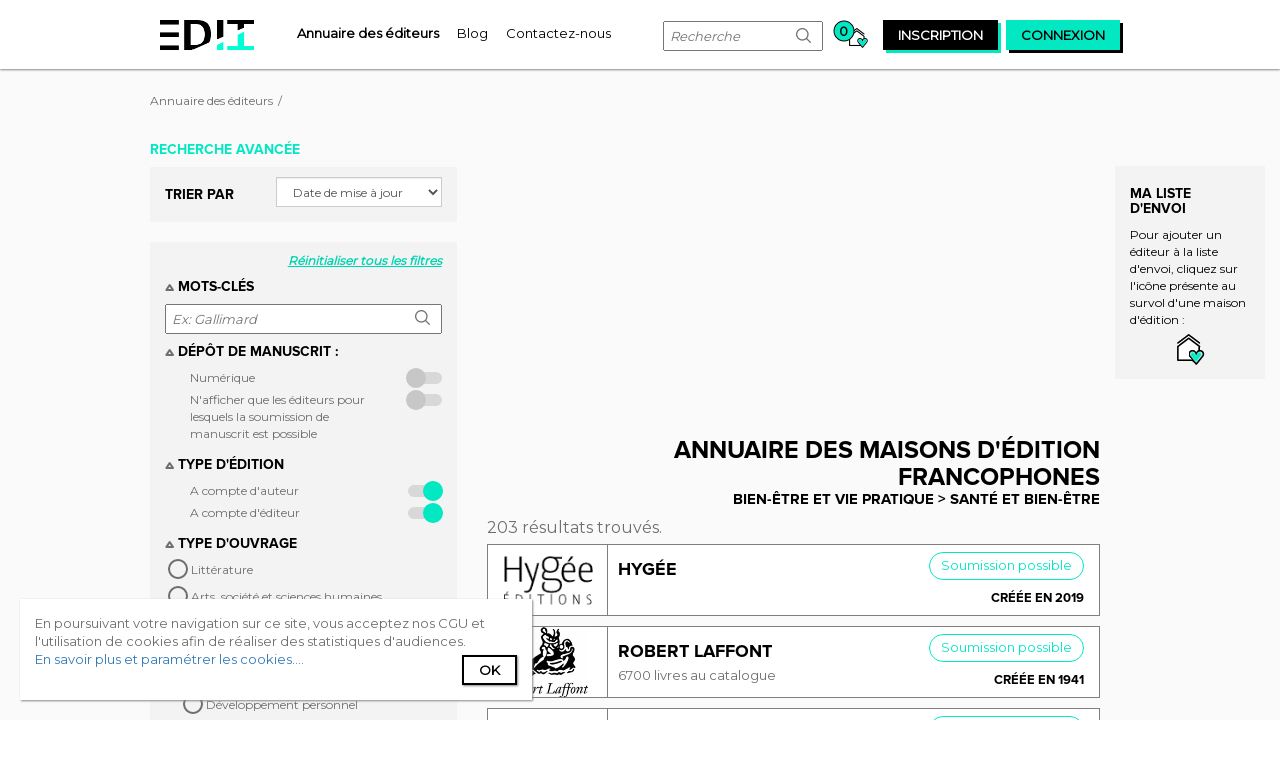

--- FILE ---
content_type: text/html;charset=UTF-8
request_url: https://www.edit-it.fr/annuaire-editeurs/bien-etre-et-vie-pratique/sante-et-bien-etre
body_size: 26943
content:
<!DOCTYPE html> <html class="aui ltr" dir="ltr" lang="fr-FR"> <head> <meta content="initial-scale=1.0, width=device-width" name="viewport" /> <meta name="rating" content="General"> <meta name="language" content="fr"> <meta property="og:locale" content="fr_FR" /> <meta property="og:site_name" content="Edit-it" /> <meta property="og:type" content="website" /> <meta content="text/html; charset=UTF-8" http-equiv="content-type" /> <link href="https://www.edit-it.fr/manuscrit2edition-theme/images/favicon.ico" rel="Shortcut Icon" /> <link href="https&#x3a;&#x2f;&#x2f;www&#x2e;edit-it&#x2e;fr&#x2f;annuaire-editeurs&#x3f;genre-documentaire&#x3d;20777" rel="canonical" /> <link class="lfr-css-file" href="https&#x3a;&#x2f;&#x2f;www&#x2e;edit-it&#x2e;fr&#x2f;manuscrit2edition-theme&#x2f;css&#x2f;aui&#x2e;css&#x3f;browserId&#x3d;other&#x26;themeId&#x3d;manuscrit2editiontheme_WAR_manuscrit2editiontheme&#x26;minifierType&#x3d;css&#x26;languageId&#x3d;fr_FR&#x26;b&#x3d;6205&#x26;t&#x3d;1720591788000" rel="stylesheet" type="text/css" /> <link href="&#x2f;html&#x2f;css&#x2f;main&#x2e;css&#x3f;browserId&#x3d;other&#x26;themeId&#x3d;manuscrit2editiontheme_WAR_manuscrit2editiontheme&#x26;minifierType&#x3d;css&#x26;languageId&#x3d;fr_FR&#x26;b&#x3d;6205&#x26;t&#x3d;1452609384000" rel="stylesheet" type="text/css" /> <link href="https://www.edit-it.fr/notifications-portlet/notifications/css/main.css?browserId=other&amp;themeId=manuscrit2editiontheme_WAR_manuscrit2editiontheme&amp;minifierType=css&amp;languageId=fr_FR&amp;b=6205&amp;t=1727944354000" rel="stylesheet" type="text/css" /> <script type="text/javascript">var Liferay={Browser:{acceptsGzip:function(){return true},getMajorVersion:function(){return 131},getRevision:function(){return"537.36"},getVersion:function(){return"131.0"},isAir:function(){return false},isChrome:function(){return true},isFirefox:function(){return false},isGecko:function(){return true},isIe:function(){return false},isIphone:function(){return false},isLinux:function(){return false},isMac:function(){return true},isMobile:function(){return false},isMozilla:function(){return false},isOpera:function(){return false},isRtf:function(){return true},isSafari:function(){return true},isSun:function(){return false},isWap:function(){return false},isWapXhtml:function(){return false},isWebKit:function(){return true},isWindows:function(){return false},isWml:function(){return false}},Data:{NAV_SELECTOR:"#navigation",isCustomizationView:function(){return false},notices:[null]},ThemeDisplay:{getLayoutId:function(){return"3"},getLayoutURL:function(){return"https://www.edit-it.fr/annuaire-editeurs"},getParentLayoutId:function(){return"0"},isPrivateLayout:function(){return"false"},isVirtualLayout:function(){return false},getBCP47LanguageId:function(){return"fr-FR"},getCDNBaseURL:function(){return"https://www.edit-it.fr"},getCDNDynamicResourcesHost:function(){return""},getCDNHost:function(){return""},getCompanyId:function(){return"20155"},getCompanyGroupId:function(){return"20195"},getDefaultLanguageId:function(){return"fr_FR"},getDoAsUserIdEncoded:function(){return""},getLanguageId:function(){return"fr_FR"},getParentGroupId:function(){return"20182"},getPathContext:function(){return""},getPathImage:function(){return"/image"},getPathJavaScript:function(){return"/html/js"},getPathMain:function(){return"/c"},getPathThemeImages:function(){return"https://www.edit-it.fr/manuscrit2edition-theme/images"},getPathThemeRoot:function(){return"/manuscrit2edition-theme"},getPlid:function(){return"21222"},getPortalURL:function(){return"https://www.edit-it.fr"},getPortletSetupShowBordersDefault:function(){return true},getScopeGroupId:function(){return"20182"},getScopeGroupIdOrLiveGroupId:function(){return"20182"},getSessionId:function(){return""},getSiteGroupId:function(){return"20182"},getURLControlPanel:function(){return"/group/control_panel?refererPlid=21222"},getURLHome:function(){return"https\x3a\x2f\x2fwww\x2eedit-it\x2efr\x2fweb\x2fguest"},getUserId:function(){return"20159"},getUserName:function(){return""},isAddSessionIdToURL:function(){return false},isFreeformLayout:function(){return false},isImpersonated:function(){return false},isSignedIn:function(){return false},isStateExclusive:function(){return false},isStateMaximized:function(){return false},isStatePopUp:function(){return false}},PropsValues:{NTLM_AUTH_ENABLED:false}};var themeDisplay=Liferay.ThemeDisplay;Liferay.AUI={getAvailableLangPath:function(){return"available_languages.jsp?browserId=other&themeId=manuscrit2editiontheme_WAR_manuscrit2editiontheme&colorSchemeId=01&minifierType=js&languageId=fr_FR&b=6205&t=1452612614000"},getCombine:function(){return true},getComboPath:function(){return"/combo/?browserId=other&minifierType=&languageId=fr_FR&b=6205&t=1452612614000&"},getFilter:function(){return"min"},getJavaScriptRootPath:function(){return"/html/js"},getLangPath:function(){return"aui_lang.jsp?browserId=other&themeId=manuscrit2editiontheme_WAR_manuscrit2editiontheme&colorSchemeId=01&minifierType=js&languageId=fr_FR&b=6205&t=1452612614000"},getStaticResourceURLParams:function(){return"?browserId=other&minifierType=&languageId=fr_FR&b=6205&t=1452612614000"}};Liferay.authToken="bqyC9ZR4";Liferay.currentURL="\x2fannuaire-editeurs\x3fgenre-documentaire\x3d20777";Liferay.currentURLEncoded="%2Fannuaire-editeurs%3Fgenre-documentaire%3D20777";</script> <script src="/html/js/barebone.jsp?browserId=other&amp;themeId=manuscrit2editiontheme_WAR_manuscrit2editiontheme&amp;colorSchemeId=01&amp;minifierType=js&amp;minifierBundleId=javascript.barebone.files&amp;languageId=fr_FR&amp;b=6205&amp;t=1452612614000" type="text/javascript"></script> <script type="text/javascript">Liferay.Portlet.list=["122_INSTANCE_rmP3a5JhuO9Z","publishereditor_WAR_editorportlet","basket_WAR_editorportlet","dockbaruser_WAR_userportlet"];</script> <title>Maisons d'éditions : Bien-être et vie pratique > Santé et bien-être - EDIT-IT</title> <meta property="og:url" content="https://www.edit-it.fr/annuaire-editeurs/bien-etre-et-vie-pratique/sante-et-bien-etre"> <meta property="og:title" content="Maisons d'éditions : Bien-être et vie pratique > Santé et bien-être"/> <meta property="og:description" content="Trouvez parmi les éditeurs de Bien-être et vie pratique > Santé et bien-être la maison d'édition la plus propice à investir sur votre manuscrit."/> <meta name="description" content="Trouvez parmi les éditeurs de Bien-être et vie pratique > Santé et bien-être la maison d'édition la plus propice à investir sur votre manuscrit."> <meta property="og:image" content="http://www.edit-it.fr/manuscrit2edition-theme/images/static-images/logo-share.png" /> <link class="lfr-css-file" href="https&#x3a;&#x2f;&#x2f;www&#x2e;edit-it&#x2e;fr&#x2f;manuscrit2edition-theme&#x2f;css&#x2f;main&#x2e;css&#x3f;browserId&#x3d;other&#x26;themeId&#x3d;manuscrit2editiontheme_WAR_manuscrit2editiontheme&#x26;minifierType&#x3d;css&#x26;languageId&#x3d;fr_FR&#x26;b&#x3d;6205&#x26;t&#x3d;1720591788000" rel="stylesheet" type="text/css" /> <style type="text/css">#p_p_id_122_INSTANCE_rmP3a5JhuO9Z_ .portlet-borderless-container{border-width:;border-style:}#p_p_id_publishereditor_WAR_editorportlet_ .portlet-borderless-container{border-width:;border-style:}</style> <script async src="https://www.googletagmanager.com/gtag/js?id=G-8RDDER32ME"></script> <script type="text/javascript" src="https://www.edit-it.fr/manuscrit2edition-theme/js/edit-it.min.js"></script> <script async src="https://pagead2.googlesyndication.com/pagead/js/adsbygoogle.js?client=ca-pub-9248937401637500" crossorigin="anonymous"></script> <link rel="stylesheet" type="text/css" href="https://www.edit-it.fr/manuscrit2edition-theme/css/edit-it.min.css"> <link href="https://fonts.googleapis.com/css?family=Montserrat" rel="stylesheet"> </head> <body class=" yui3-skin-sam controls-visible guest-site signed-out public-page site edit-it"> <div id="global-container"> <header id="banner" role="banner"> <div id="heading"> <a class="logo default-logo" href="/" title="Retour à l'accueil"> <div id="edit-it-logo" class="hidden-xs"></div> <i class="icon-logo-edit-it-mobile edit-it-icons visible-xs"></i> </a> <span class="hidden-xs"> <nav class="sort-pages modify-pages navigation" role="navigation"> <ul aria-label="Pages du site" role="menubar"> <li class="selected" id="layout_3" aria-selected='true' role="presentation"> <a aria-labelledby="layout_3" href="https&#x3a;&#x2f;&#x2f;www&#x2e;edit-it&#x2e;fr&#x2f;annuaire-editeurs" role="menuitem"><span> Annuaire des éditeurs</span></a> </li> <li class="" id="layout_4" role="presentation"> <a aria-labelledby="layout_4" href="https&#x3a;&#x2f;&#x2f;www&#x2e;edit-it&#x2e;fr&#x2f;blog" role="menuitem"><span> Blog</span></a> </li> <li class="" id="layout_5" role="presentation"> <a aria-labelledby="layout_5" href="https&#x3a;&#x2f;&#x2f;www&#x2e;edit-it&#x2e;fr&#x2f;contact" role="menuitem"><span> Contactez-nous</span></a> </li> </ul> </nav> </span> <div id="right-heading"> <form method="get" action="/annuaire-editeurs" id="navigation-search-form" class="navigation-item visible-lg"> <input name="mots-cles" type="text" placeholder="Recherche" maxlength="19">
                            <button type="submit"><i class="icon-nav-search edit-it-icons"></i></button>
                        </form>

                        
                        
                        

                        



























































	

	<div class="portlet-boundary portlet-boundary_basket_WAR_editorportlet_  portlet-static portlet-static-end portlet-borderless basket-portlet " id="p_p_id_basket_WAR_editorportlet_" >
		<span id="p_basket_WAR_editorportlet"></span>



	
	
	

		

			
				
					
























































	
	
	
	
	

		

		
			
			

				

				<div class="portlet-borderless-container" style="">
					

					


	<div class="portlet-body">



	
		
			
			
				
					



























































































































	

				

				
					
					
						


	

		










<liferay-theme:defineObjects/> <a href=/suivi-d-envoi> <span class="nbr-follow-ups null ">0</span> <i class="icon-basket edit-it-icons"></i> </a> <div id="basket-preview" class="visible-lg"> <h4>Ma liste d'envoi</h4> Pour ajouter un éditeur à la liste d'envoi, cliquez sur l'icône présente au survol d'une maison d'édition : </br> <div class="explanation"> <i class="icon-add-to-basket-min edit-it-icons"></i> </div> </div> </div> </div> </div> <div class="portlet-boundary portlet-boundary_dockbaruser_WAR_userportlet_ portlet-static portlet-static-end portlet-borderless dockbar-user-portlet " id="p_p_id_dockbaruser_WAR_userportlet_" > <span id="p_dockbaruser_WAR_userportlet"></span> <div class="portlet-borderless-container" style=""> <div class="portlet-body"> <liferay-theme:defineObjects /> <div id="edit-it-modal-register" class="edit-it-modal" style="display:none;"> <div class="edit-it-modal-content"> <div class="edit-it-modal-header"> <h2>Inscription</h2> <a class="close-it"><i class="icon-cross edit-it-icons"></i></a> </div> <form action="https://www.edit-it.fr/annuaire-editeurs?p_auth=bqyC9ZR4&amp;p_p_id=dockbaruser_WAR_userportlet&amp;p_p_lifecycle=1&amp;p_p_state=normal&amp;p_p_mode=view&amp;_dockbaruser_WAR_userportlet_javax.portlet.action=register" class="form " id="_dockbaruser_WAR_userportlet_registerForm" method="POST" name="_dockbaruser_WAR_userportlet_registerForm" > <input name="_dockbaruser_WAR_userportlet_formDate" type="hidden" value="1768631582943" /> Vous êtes: <div class="who-you-are-container"> <div class="edit-it-input-container radio-button-display"> <input type="radio" id="input-radio-writter-option" name="_dockbaruser_WAR_userportlet_isEditor" value="writter" >
                            <label for="input-radio-writter-option">Ecrivain</label>
                        </div>
                        <div class="edit-it-input-container radio-button-display">
                            <input type="radio" id="input-radio-editor-option" name="_dockbaruser_WAR_userportlet_isEditor" value="editor" >
                            <label for="input-radio-editor-option">Editeur</label>
                        </div>
                        <div class="edit-it-input-container radio-button-display">
                            <input type="radio" id="input-radio-other-option" name="_dockbaruser_WAR_userportlet_isEditor" value="other" >
                            <label for="input-radio-other-option">Autre</label>
                        </div>
                    </div>
                    
                    
                        
                        
                    












































































	<div class="control-group input-text-wrapper">





	
		<label class="control-label" for="_dockbaruser_WAR_userportlet_email">
	

	
			
	Adresse email

	

	

	

		</label>
	





	
	
	
	
	
	
	
	

		

		
			
			
			
				<input  class="field"  id="_dockbaruser_WAR_userportlet_email"    name="_dockbaruser_WAR_userportlet_email"     type="text" value=""   /> </div> <div class="control-group input-text-wrapper"> <label class="control-label" for="_dockbaruser_WAR_userportlet_password1"> Mot de passe </label> <input  class="field"  id="_dockbaruser_WAR_userportlet_password1"    name="_dockbaruser_WAR_userportlet_password"     type="password" value=""   /> </div> <div class="control-group input-text-wrapper"> <label class="control-label" for="_dockbaruser_WAR_userportlet_passwordConfirm"> Merci de confirmer le mot de passe </label> <input  class="field"  id="_dockbaruser_WAR_userportlet_passwordConfirm"    name="_dockbaruser_WAR_userportlet_passwordConfirm"     type="password" value=""   /> </div> <div class="g-recaptcha-wrapper"> <div id="g-recaptcha-register"></div> <div class="register-button"> <button class="btn btn-primary" type='submit' onclick="copyRegisterCaptchaKey()" > Inscription </button> </div> </div> <input  class="field"  id="_dockbaruser_WAR_userportlet_hidden-captcha"    name="_dockbaruser_WAR_userportlet_captcha"     type="hidden" value=""   /> </form> <hr> <div class="no-acount"> <span class="no-account-label">Vous avez déjà un compte ?</span> <span class="black-fake-button connection-exit"> <a href="#">Connexion</a> </span> </div> </div> </div> <div id="edit-it-modal-connection" class="edit-it-modal" style="display:none;"> <div class="edit-it-modal-content"> <div class="edit-it-modal-header"> <h2>Connexion</h2> <a class="close-it"><i class="icon-cross edit-it-icons"></i></a> </div> <form action="https://www.edit-it.fr/annuaire-editeurs?p_auth=bqyC9ZR4&amp;p_p_id=dockbaruser_WAR_userportlet&amp;p_p_lifecycle=1&amp;p_p_state=normal&amp;p_p_mode=view&amp;_dockbaruser_WAR_userportlet_javax.portlet.action=connection" class="form " id="_dockbaruser_WAR_userportlet_connectionForm" method="POST" name="_dockbaruser_WAR_userportlet_connectionForm" enctype="multipart/form-data" > <input name="_dockbaruser_WAR_userportlet_formDate" type="hidden" value="1768631582946" /> <div class="control-group input-text-wrapper"> <input  class="field"  id="_dockbaruser_WAR_userportlet_username"    name="_dockbaruser_WAR_userportlet_username"   placeholder="Adresse email" title="username" type="text" value=""   /> </div> <div class="control-group input-text-wrapper"> <input  class="field"  id="_dockbaruser_WAR_userportlet_password"    name="_dockbaruser_WAR_userportlet_password"   placeholder="Mot de passe" title="Mot de passe" type="password" value=""   /> </div> <div class="row forgotten-password-and-remember-me"> <div class="col-lg-6"> <div class="edit-it-input-container checkbox-alternative-display"> <input type="checkbox" id="remember-me" name="_dockbaruser_WAR_userportlet_remember-me">
                                <label for="remember-me">Se souvenir de moi ?</label>
                            </div>
                        </div>
                        <div class="col-lg-6 password-forgotten">
                            <a href="#" id="forgotten-password-link" class="edit-it-link" >Mot de passe oublié ?</a>
                        </div>
                    </div>

                    <div class="links-exit">
                        









































































<button class="btn flashy-green-fake-button btn-primary"  id="_dockbaruser_WAR_userportlet_valid-button"  type='submit'  >
	

	Connexion

	
</button>


                    </div>
                











































































	
</form>



                <hr>
                <div class="no-acount">
                    <span class="no-account-label">Vous n'avez pas de compte ?</span>
                    <span class="black-fake-button register-exit">
                        <a href="#">Inscription</a>
                    </span>
                </div>
            </div>
        </div>

        <div id="edit-it-modal-password-forgotten" class="edit-it-modal" style="display:none;">

            <div class="edit-it-modal-content">
                <div class="edit-it-modal-header">
                    <h2>Réinitialiser le mot de passe</h2>
                    <a class="close-it"><i class="icon-cross edit-it-icons"></i></a>
                </div>
                
                    
                    
                        Saisissez l'adresse e-mail associée à votre compte. <br>
                        Nous vous enverrons un lien par e-mail pour réinitialiser votre mot de passe.<br><br>

                        
                        
                        

                        

                        











































































<form action="https://www.edit-it.fr/annuaire-editeurs?p_auth=bqyC9ZR4&amp;p_p_id=dockbaruser_WAR_userportlet&amp;p_p_lifecycle=1&amp;p_p_state=normal&amp;p_p_mode=view&amp;_dockbaruser_WAR_userportlet_javax.portlet.action=resetPassword" class="form  "  id="_dockbaruser_WAR_userportlet_resetPasswordForm" method="POST" name="_dockbaruser_WAR_userportlet_resetPasswordForm" >
	

	<input name="_dockbaruser_WAR_userportlet_formDate" type="hidden" value="1768631582948" /> <div class="control-group input-text-wrapper"> <input  class="field"  id="_dockbaruser_WAR_userportlet_email"    name="_dockbaruser_WAR_userportlet_email"   placeholder="E-mail" title="E-mail" type="text" value=""   /> </div> <div class="links-exit"> <button class="btn flashy-green-fake-button btn-primary" type='submit' > Envoyer le lien </button> </div> </form> <hr> <a id="back-to-connexion-modal" class="edit-it-link">Retour à l'écran de connexion</a> </div> </div> <a rel="nofollow" href="/connexion" class="navigation-link"><span id="navigation-inscription" class="navigation-item">inscription</span></a> <a rel="nofollow" href="#" class="navigation-link"><span id="navigation-connexion" class="navigation-item">connexion</span></a> <div id="cookies-headband"> En poursuivant votre navigation sur ce site, vous acceptez nos CGU et l'utilisation de cookies afin de réaliser des statistiques d'audiences. <br> <a href="/mentions-legales#cookies">En savoir plus et paramétrer les cookies...</a>. <span id="cookie-accepted-button" class="black-fake-button"> <a href="#">Ok</a> </span> </div> <script  type="text/javascript" src="https://www.google.com/recaptcha/api.js?onload=loadingCaptchaRegister" async defer></script> </div> </div> </div> </div> </div> <div class="visible-xs"> <nav class="sort-pages modify-pages navigation" role="navigation"> <ul aria-label="Pages du site" role="menubar"> <li class="selected" id="layout_3" aria-selected='true' role="presentation"> <a aria-labelledby="layout_3" href="https&#x3a;&#x2f;&#x2f;www&#x2e;edit-it&#x2e;fr&#x2f;annuaire-editeurs" role="menuitem"><span> Annuaire des éditeurs</span></a> </li> <li class="" id="layout_4" role="presentation"> <a aria-labelledby="layout_4" href="https&#x3a;&#x2f;&#x2f;www&#x2e;edit-it&#x2e;fr&#x2f;blog" role="menuitem"><span> Blog</span></a> </li> <li class="" id="layout_5" role="presentation"> <a aria-labelledby="layout_5" href="https&#x3a;&#x2f;&#x2f;www&#x2e;edit-it&#x2e;fr&#x2f;contact" role="menuitem"><span> Contactez-nous</span></a> </li> </ul> </nav> </div> </header> <div class="container-fluid" id="wrapper"> <div id="content"> <ul aria-label="Chapelure" class="breadcrumb breadcrumb-horizontal"> <li class="active only"><a href="https://www.edit-it.fr/annuaire-editeurs" >Annuaire des éditeurs</a><span class="divider">/</span></li> </ul> <div role="main" id="main-content"> <div class="portlet-layout row-fluid"> <div class="portlet-column portlet-column-first col-lg-4 col-md-4"> <div class="portlet-dropzone portlet-column-content portlet-column-content-only" id="layout-column_column-1"> <div class="portlet-boundary portlet-boundary_122_ portlet-static portlet-static-end portlet-borderless portlet-asset-categories-navigation " id="p_p_id_122_INSTANCE_rmP3a5JhuO9Z_" > <span id="p_122_INSTANCE_rmP3a5JhuO9Z"></span> <div class="portlet-borderless-container" style=""> <div class="portlet-body"> <h4 class="search-options advanced-search">Recherche avancée</h4> <section id="filter-options"> <div class="filter-by"> <div class="control-group"> <h4>Trier par</h4> <select id="select-filter" class="aui-field-select"> <option id="reset-option" value="0" >Date de mise à jour</option> <option value="1" >Taille du catalogue</option> <option value="2" >Nom</option> </select> </div> </div> </section> <section id="search-options"> <div class="reset-all-filter"> <a type="reset" class="edit-it-link" id="reset-filter">Réinitialiser tous les filtres</a> </div> <span id="mobile-indicator" class="visible-xs"></span> <div class="keywords"> <a class="toggle-filter-section" data-section-toggle="keywords"> <h4> <i class="icon-to-hide edit-it-icons"></i> mots-clés </h4> </a> <div id="keywords-filter-content" style="display:none"> <input type="text" id="research_search" name="research[search]" class="search-input" placeholder="Ex: Gallimard" autofocus="autofocus" maxlength="33">

            <button type="submit" id="_122_INSTANCE_rmP3a5JhuO9Z_research_submit" name="research[submit]" autofocus="autofocus">
                <i class="icon-nav-search edit-it-icons"></i>
            </button>
        </div>
    </div>

    <div class="deposit-open-or-not-filter">
        <a class="toggle-filter-section" data-section-toggle="deposit-open-or-not">
            <h4>
                <i class="icon-to-hide edit-it-icons"></i>
                Dépôt de manuscrit :
            </h4>
        </a>
                <div id="deposit-open-or-not-filter-content" class="edit-it-input-container checkbox-display" style="display:none">
                                                                                                                                                            <div class="edit-it-input-container checkbox-display">
                                                    <input id="156376" type="checkbox" value="156376" class="research-criteria-categories-deposit-type">
                            <label for="156376">Numérique</label>
                        </div>
                                                                        <div class="edit-it-input-container checkbox-display" style="display:none;">
                                                    <input id="156377" type="checkbox" value="156377" class="research-criteria-categories-deposit-type">
                            <label for="156377">Postal</label>
                        </div>
                                        
            <input type="checkbox" id="deposit-open-or-not-input" data-submission-open-id="20713" name="research-criteria-categories-submission">
            <label for="deposit-open-or-not-input">N'afficher que les éditeurs pour lesquels la soumission de manuscrit est possible</label>
        </div>
    </div>

    <div class="editor-type-filter" id="tooltip-editor-type" title="L'édition à compte d'éditeur s'oppose à l'édition à compte d'auteur qui, elle, consiste à faire publier ses ouvrages à ses propres frais par un éditeur qui ne s'occupe plus que de la partie technique de l'édition (mise en page, impression, livraison et éventuellement diffusion), n'assumant aucun risque éditorial ni financier.">
        <a class="toggle-filter-section" data-section-toggle="editor-type">
            <h4>
                <i class="icon-to-hide edit-it-icons"></i>
                Type d'édition
            </h4>
        </a>

        <div id="editor-type-filter-content" style="display:none">
                                                                                                                                                            <div class="edit-it-input-container checkbox-display">
                            <input id="20707" type="checkbox" value="20707" name="research-criteria-categories-editor-type">
                            <label for="20707">A compte d'auteur</label>
                        </div>
                                            <div class="edit-it-input-container checkbox-display">
                            <input id="20708" type="checkbox" value="20708" name="research-criteria-categories-editor-type">
                            <label for="20708">A compte d'éditeur</label>
                        </div>
                                                </div>
    </div>

    <div class="documentary-classification-filter">
        <a class="toggle-filter-section" data-section-toggle="documentary-classification">
            <h4>
                <i class="icon-to-hide edit-it-icons"></i>
                Type d'ouvrage
            </h4>
        </a>
                <ul id="documentary-classification-filter-content" class="root-categories" style="display:none">
            
                <li class="expand" data-category-id="20716">
                    <div class="edit-it-input-container radio-button-display">
                        <input type="radio" id="20716" value="20716" name="research-criteria-categories-documentary-classification" id="main-category-20716">
                        <label for="20716">
                            <span>Littérature</span>
                        </label>
                    </div>
                </li>

                <ul style="display:none" class="category">
                                            <li class="expand" data-category-id="20735" data-parent-category-id="20716">
                            <div class="edit-it-input-container radio-button-display">
                                <input type="radio" id="20735" value="20735" data-parent-category-id="20716" name="research-criteria-categories-documentary-classification">
                                <label for="20735">
                                    <span>Science-fiction et terreur</span>
                                </label>
                            </div>
                        </li>

                        <ul style="display:none" class="sub-category" >
                                                            <li data-parent-category-id="20735">
                                    <div class="edit-it-input-container radio-button-display">
                                        <input type="radio" id="20736" value="20736" data-parent-category-id="20735" name="research-criteria-categories-documentary-classification">
                                        <label  for="20736">
                                            <span>Science-fiction</span>
                                        </label>
                                    </div>
                                </li>
                                                            <li data-parent-category-id="20735">
                                    <div class="edit-it-input-container radio-button-display">
                                        <input type="radio" id="20737" value="20737" data-parent-category-id="20735" name="research-criteria-categories-documentary-classification">
                                        <label  for="20737">
                                            <span>Terreur</span>
                                        </label>
                                    </div>
                                </li>
                                                    </ul>
                                            <li class="expand" data-category-id="20738" data-parent-category-id="20716">
                            <div class="edit-it-input-container radio-button-display">
                                <input type="radio" id="20738" value="20738" data-parent-category-id="20716" name="research-criteria-categories-documentary-classification">
                                <label for="20738">
                                    <span>Théatre, poésie et critique littéraire</span>
                                </label>
                            </div>
                        </li>

                        <ul style="display:none" class="sub-category" >
                                                            <li data-parent-category-id="20738">
                                    <div class="edit-it-input-container radio-button-display">
                                        <input type="radio" id="20741" value="20741" data-parent-category-id="20738" name="research-criteria-categories-documentary-classification">
                                        <label  for="20741">
                                            <span>Critique littéraire</span>
                                        </label>
                                    </div>
                                </li>
                                                            <li data-parent-category-id="20738">
                                    <div class="edit-it-input-container radio-button-display">
                                        <input type="radio" id="20745" value="20745" data-parent-category-id="20738" name="research-criteria-categories-documentary-classification">
                                        <label  for="20745">
                                            <span>Didactique</span>
                                        </label>
                                    </div>
                                </li>
                                                            <li data-parent-category-id="20738">
                                    <div class="edit-it-input-container radio-button-display">
                                        <input type="radio" id="20747" value="20747" data-parent-category-id="20738" name="research-criteria-categories-documentary-classification">
                                        <label  for="20747">
                                            <span>Documentation</span>
                                        </label>
                                    </div>
                                </li>
                                                            <li data-parent-category-id="20738">
                                    <div class="edit-it-input-container radio-button-display">
                                        <input type="radio" id="20742" value="20742" data-parent-category-id="20738" name="research-criteria-categories-documentary-classification">
                                        <label  for="20742">
                                            <span>Histoire littéraire</span>
                                        </label>
                                    </div>
                                </li>
                                                            <li data-parent-category-id="20738">
                                    <div class="edit-it-input-container radio-button-display">
                                        <input type="radio" id="20743" value="20743" data-parent-category-id="20738" name="research-criteria-categories-documentary-classification">
                                        <label  for="20743">
                                            <span>Lettres classiques</span>
                                        </label>
                                    </div>
                                </li>
                                                            <li data-parent-category-id="20738">
                                    <div class="edit-it-input-container radio-button-display">
                                        <input type="radio" id="20746" value="20746" data-parent-category-id="20738" name="research-criteria-categories-documentary-classification">
                                        <label  for="20746">
                                            <span>Linguistique</span>
                                        </label>
                                    </div>
                                </li>
                                                            <li data-parent-category-id="20738">
                                    <div class="edit-it-input-container radio-button-display">
                                        <input type="radio" id="20744" value="20744" data-parent-category-id="20738" name="research-criteria-categories-documentary-classification">
                                        <label  for="20744">
                                            <span>Moyen Age</span>
                                        </label>
                                    </div>
                                </li>
                                                            <li data-parent-category-id="20738">
                                    <div class="edit-it-input-container radio-button-display">
                                        <input type="radio" id="20740" value="20740" data-parent-category-id="20738" name="research-criteria-categories-documentary-classification">
                                        <label  for="20740">
                                            <span>Poésie</span>
                                        </label>
                                    </div>
                                </li>
                                                            <li data-parent-category-id="20738">
                                    <div class="edit-it-input-container radio-button-display">
                                        <input type="radio" id="20739" value="20739" data-parent-category-id="20738" name="research-criteria-categories-documentary-classification">
                                        <label  for="20739">
                                            <span>Théâtre</span>
                                        </label>
                                    </div>
                                </li>
                                                    </ul>
                                            <li class="expand" data-category-id="20717" data-parent-category-id="20716">
                            <div class="edit-it-input-container radio-button-display">
                                <input type="radio" id="20717" value="20717" data-parent-category-id="20716" name="research-criteria-categories-documentary-classification">
                                <label for="20717">
                                    <span>Romans</span>
                                </label>
                            </div>
                        </li>

                        <ul style="display:none" class="sub-category" >
                                                            <li data-parent-category-id="20717">
                                    <div class="edit-it-input-container radio-button-display">
                                        <input type="radio" id="20718" value="20718" data-parent-category-id="20717" name="research-criteria-categories-documentary-classification">
                                        <label  for="20718">
                                            <span>Littérature française</span>
                                        </label>
                                    </div>
                                </li>
                                                            <li data-parent-category-id="20717">
                                    <div class="edit-it-input-container radio-button-display">
                                        <input type="radio" id="20722" value="20722" data-parent-category-id="20717" name="research-criteria-categories-documentary-classification">
                                        <label  for="20722">
                                            <span>Littérature sentimentale</span>
                                        </label>
                                    </div>
                                </li>
                                                            <li data-parent-category-id="20717">
                                    <div class="edit-it-input-container radio-button-display">
                                        <input type="radio" id="20719" value="20719" data-parent-category-id="20717" name="research-criteria-categories-documentary-classification">
                                        <label  for="20719">
                                            <span>Petits classiques parascolaires</span>
                                        </label>
                                    </div>
                                </li>
                                                            <li data-parent-category-id="20717">
                                    <div class="edit-it-input-container radio-button-display">
                                        <input type="radio" id="20721" value="20721" data-parent-category-id="20717" name="research-criteria-categories-documentary-classification">
                                        <label  for="20721">
                                            <span>Romans de terroir</span>
                                        </label>
                                    </div>
                                </li>
                                                            <li data-parent-category-id="20717">
                                    <div class="edit-it-input-container radio-button-display">
                                        <input type="radio" id="20720" value="20720" data-parent-category-id="20717" name="research-criteria-categories-documentary-classification">
                                        <label  for="20720">
                                            <span>Romans historiques</span>
                                        </label>
                                    </div>
                                </li>
                                                            <li data-parent-category-id="20717">
                                    <div class="edit-it-input-container radio-button-display">
                                        <input type="radio" id="20723" value="20723" data-parent-category-id="20717" name="research-criteria-categories-documentary-classification">
                                        <label  for="20723">
                                            <span>Récits de voyage</span>
                                        </label>
                                    </div>
                                </li>
                                                    </ul>
                                            <li class="expand" data-category-id="20732" data-parent-category-id="20716">
                            <div class="edit-it-input-container radio-button-display">
                                <input type="radio" id="20732" value="20732" data-parent-category-id="20716" name="research-criteria-categories-documentary-classification">
                                <label for="20732">
                                    <span>Fantastique et Fantasy</span>
                                </label>
                            </div>
                        </li>

                        <ul style="display:none" class="sub-category" >
                                                            <li data-parent-category-id="20732">
                                    <div class="edit-it-input-container radio-button-display">
                                        <input type="radio" id="20733" value="20733" data-parent-category-id="20732" name="research-criteria-categories-documentary-classification">
                                        <label  for="20733">
                                            <span>Fantastique</span>
                                        </label>
                                    </div>
                                </li>
                                                            <li data-parent-category-id="20732">
                                    <div class="edit-it-input-container radio-button-display">
                                        <input type="radio" id="20734" value="20734" data-parent-category-id="20732" name="research-criteria-categories-documentary-classification">
                                        <label  for="20734">
                                            <span>Fantasy</span>
                                        </label>
                                    </div>
                                </li>
                                                    </ul>
                                            <li class="expand" data-category-id="20724" data-parent-category-id="20716">
                            <div class="edit-it-input-container radio-button-display">
                                <input type="radio" id="20724" value="20724" data-parent-category-id="20716" name="research-criteria-categories-documentary-classification">
                                <label for="20724">
                                    <span>Polars et Thrillers</span>
                                </label>
                            </div>
                        </li>

                        <ul style="display:none" class="sub-category" >
                                                            <li data-parent-category-id="20724">
                                    <div class="edit-it-input-container radio-button-display">
                                        <input type="radio" id="20728" value="20728" data-parent-category-id="20724" name="research-criteria-categories-documentary-classification">
                                        <label  for="20728">
                                            <span>Polars historiques</span>
                                        </label>
                                    </div>
                                </li>
                                                            <li data-parent-category-id="20724">
                                    <div class="edit-it-input-container radio-button-display">
                                        <input type="radio" id="20729" value="20729" data-parent-category-id="20724" name="research-criteria-categories-documentary-classification">
                                        <label  for="20729">
                                            <span>Polars humoristiques</span>
                                        </label>
                                    </div>
                                </li>
                                                            <li data-parent-category-id="20724">
                                    <div class="edit-it-input-container radio-button-display">
                                        <input type="radio" id="20725" value="20725" data-parent-category-id="20724" name="research-criteria-categories-documentary-classification">
                                        <label  for="20725">
                                            <span>Romans noirs</span>
                                        </label>
                                    </div>
                                </li>
                                                            <li data-parent-category-id="20724">
                                    <div class="edit-it-input-container radio-button-display">
                                        <input type="radio" id="20730" value="20730" data-parent-category-id="20724" name="research-criteria-categories-documentary-classification">
                                        <label  for="20730">
                                            <span>Techno-thrillers</span>
                                        </label>
                                    </div>
                                </li>
                                                            <li data-parent-category-id="20724">
                                    <div class="edit-it-input-container radio-button-display">
                                        <input type="radio" id="20726" value="20726" data-parent-category-id="20724" name="research-criteria-categories-documentary-classification">
                                        <label  for="20726">
                                            <span>Thrillers médicaux et scientifiques</span>
                                        </label>
                                    </div>
                                </li>
                                                            <li data-parent-category-id="20724">
                                    <div class="edit-it-input-container radio-button-display">
                                        <input type="radio" id="20727" value="20727" data-parent-category-id="20724" name="research-criteria-categories-documentary-classification">
                                        <label  for="20727">
                                            <span>Thrillers psychologiques</span>
                                        </label>
                                    </div>
                                </li>
                                                            <li data-parent-category-id="20724">
                                    <div class="edit-it-input-container radio-button-display">
                                        <input type="radio" id="20731" value="20731" data-parent-category-id="20724" name="research-criteria-categories-documentary-classification">
                                        <label  for="20731">
                                            <span>Whodunit</span>
                                        </label>
                                    </div>
                                </li>
                                                    </ul>
                                    </ul>
            
                <li class="expand" data-category-id="20859">
                    <div class="edit-it-input-container radio-button-display">
                        <input type="radio" id="20859" value="20859" name="research-criteria-categories-documentary-classification" id="main-category-20859">
                        <label for="20859">
                            <span>Arts, société et sciences humaines</span>
                        </label>
                    </div>
                </li>

                <ul style="display:none" class="category">
                                            <li class="expand" data-category-id="20905" data-parent-category-id="20859">
                            <div class="edit-it-input-container radio-button-display">
                                <input type="radio" id="20905" value="20905" data-parent-category-id="20859" name="research-criteria-categories-documentary-classification">
                                <label for="20905">
                                    <span>Philosophie, sociologie et ethnologie</span>
                                </label>
                            </div>
                        </li>

                        <ul style="display:none" class="sub-category" >
                                                            <li data-parent-category-id="20905">
                                    <div class="edit-it-input-container radio-button-display">
                                        <input type="radio" id="20912" value="20912" data-parent-category-id="20905" name="research-criteria-categories-documentary-classification">
                                        <label  for="20912">
                                            <span>Ethnologie et anthropologie</span>
                                        </label>
                                    </div>
                                </li>
                                                            <li data-parent-category-id="20905">
                                    <div class="edit-it-input-container radio-button-display">
                                        <input type="radio" id="20907" value="20907" data-parent-category-id="20905" name="research-criteria-categories-documentary-classification">
                                        <label  for="20907">
                                            <span>Grands philosophes</span>
                                        </label>
                                    </div>
                                </li>
                                                            <li data-parent-category-id="20905">
                                    <div class="edit-it-input-container radio-button-display">
                                        <input type="radio" id="20906" value="20906" data-parent-category-id="20905" name="research-criteria-categories-documentary-classification">
                                        <label  for="20906">
                                            <span>Philosophes et penseurs d'aujourd'hui</span>
                                        </label>
                                    </div>
                                </li>
                                                            <li data-parent-category-id="20905">
                                    <div class="edit-it-input-container radio-button-display">
                                        <input type="radio" id="20908" value="20908" data-parent-category-id="20905" name="research-criteria-categories-documentary-classification">
                                        <label  for="20908">
                                            <span>Philosophie des arts</span>
                                        </label>
                                    </div>
                                </li>
                                                            <li data-parent-category-id="20905">
                                    <div class="edit-it-input-container radio-button-display">
                                        <input type="radio" id="20909" value="20909" data-parent-category-id="20905" name="research-criteria-categories-documentary-classification">
                                        <label  for="20909">
                                            <span>Philosophie des sciences</span>
                                        </label>
                                    </div>
                                </li>
                                                            <li data-parent-category-id="20905">
                                    <div class="edit-it-input-container radio-button-display">
                                        <input type="radio" id="20910" value="20910" data-parent-category-id="20905" name="research-criteria-categories-documentary-classification">
                                        <label  for="20910">
                                            <span>Revues philosophiques</span>
                                        </label>
                                    </div>
                                </li>
                                                            <li data-parent-category-id="20905">
                                    <div class="edit-it-input-container radio-button-display">
                                        <input type="radio" id="20911" value="20911" data-parent-category-id="20905" name="research-criteria-categories-documentary-classification">
                                        <label  for="20911">
                                            <span>Sociologie</span>
                                        </label>
                                    </div>
                                </li>
                                                    </ul>
                                            <li class="expand" data-category-id="20872" data-parent-category-id="20859">
                            <div class="edit-it-input-container radio-button-display">
                                <input type="radio" id="20872" value="20872" data-parent-category-id="20859" name="research-criteria-categories-documentary-classification">
                                <label for="20872">
                                    <span>Histoire</span>
                                </label>
                            </div>
                        </li>

                        <ul style="display:none" class="sub-category" >
                                                            <li data-parent-category-id="20872">
                                    <div class="edit-it-input-container radio-button-display">
                                        <input type="radio" id="20894" value="20894" data-parent-category-id="20872" name="research-criteria-categories-documentary-classification">
                                        <label  for="20894">
                                            <span>Etudes historiques</span>
                                        </label>
                                    </div>
                                </li>
                                                            <li data-parent-category-id="20872">
                                    <div class="edit-it-input-container radio-button-display">
                                        <input type="radio" id="20895" value="20895" data-parent-category-id="20872" name="research-criteria-categories-documentary-classification">
                                        <label  for="20895">
                                            <span>Géographie</span>
                                        </label>
                                    </div>
                                </li>
                                                            <li data-parent-category-id="20872">
                                    <div class="edit-it-input-container radio-button-display">
                                        <input type="radio" id="20875" value="20875" data-parent-category-id="20872" name="research-criteria-categories-documentary-classification">
                                        <label  for="20875">
                                            <span>Histoire ancienne - Egypte</span>
                                        </label>
                                    </div>
                                </li>
                                                            <li data-parent-category-id="20872">
                                    <div class="edit-it-input-container radio-button-display">
                                        <input type="radio" id="20876" value="20876" data-parent-category-id="20872" name="research-criteria-categories-documentary-classification">
                                        <label  for="20876">
                                            <span>Histoire ancienne - Grèce</span>
                                        </label>
                                    </div>
                                </li>
                                                            <li data-parent-category-id="20872">
                                    <div class="edit-it-input-container radio-button-display">
                                        <input type="radio" id="20878" value="20878" data-parent-category-id="20872" name="research-criteria-categories-documentary-classification">
                                        <label  for="20878">
                                            <span>Histoire ancienne - Rome</span>
                                        </label>
                                    </div>
                                </li>
                                                            <li data-parent-category-id="20872">
                                    <div class="edit-it-input-container radio-button-display">
                                        <input type="radio" id="20873" value="20873" data-parent-category-id="20872" name="research-criteria-categories-documentary-classification">
                                        <label  for="20873">
                                            <span>Histoire ancienne - généralités</span>
                                        </label>
                                    </div>
                                </li>
                                                            <li data-parent-category-id="20872">
                                    <div class="edit-it-input-container radio-button-display">
                                        <input type="radio" id="20877" value="20877" data-parent-category-id="20872" name="research-criteria-categories-documentary-classification">
                                        <label  for="20877">
                                            <span>Histoire ancienne - premières civilisations</span>
                                        </label>
                                    </div>
                                </li>
                                                            <li data-parent-category-id="20872">
                                    <div class="edit-it-input-container radio-button-display">
                                        <input type="radio" id="20874" value="20874" data-parent-category-id="20872" name="research-criteria-categories-documentary-classification">
                                        <label  for="20874">
                                            <span>Histoire ancienne - préhistoire</span>
                                        </label>
                                    </div>
                                </li>
                                                            <li data-parent-category-id="20872">
                                    <div class="edit-it-input-container radio-button-display">
                                        <input type="radio" id="20884" value="20884" data-parent-category-id="20872" name="research-criteria-categories-documentary-classification">
                                        <label  for="20884">
                                            <span>Histoire de France - Cinquième République</span>
                                        </label>
                                    </div>
                                </li>
                                                            <li data-parent-category-id="20872">
                                    <div class="edit-it-input-container radio-button-display">
                                        <input type="radio" id="20881" value="20881" data-parent-category-id="20872" name="research-criteria-categories-documentary-classification">
                                        <label  for="20881">
                                            <span>Histoire de France - Révolution et Empire</span>
                                        </label>
                                    </div>
                                </li>
                                                            <li data-parent-category-id="20872">
                                    <div class="edit-it-input-container radio-button-display">
                                        <input type="radio" id="20883" value="20883" data-parent-category-id="20872" name="research-criteria-categories-documentary-classification">
                                        <label  for="20883">
                                            <span>Histoire de France - Seconde Guerre mondiale</span>
                                        </label>
                                    </div>
                                </li>
                                                            <li data-parent-category-id="20872">
                                    <div class="edit-it-input-container radio-button-display">
                                        <input type="radio" id="20882" value="20882" data-parent-category-id="20872" name="research-criteria-categories-documentary-classification">
                                        <label  for="20882">
                                            <span>Histoire de France - histoire contemporaine</span>
                                        </label>
                                    </div>
                                </li>
                                                            <li data-parent-category-id="20872">
                                    <div class="edit-it-input-container radio-button-display">
                                        <input type="radio" id="20880" value="20880" data-parent-category-id="20872" name="research-criteria-categories-documentary-classification">
                                        <label  for="20880">
                                            <span>Histoire de France - histoire moderne</span>
                                        </label>
                                    </div>
                                </li>
                                                            <li data-parent-category-id="20872">
                                    <div class="edit-it-input-container radio-button-display">
                                        <input type="radio" id="20879" value="20879" data-parent-category-id="20872" name="research-criteria-categories-documentary-classification">
                                        <label  for="20879">
                                            <span>Histoire de France - histoire médiévale</span>
                                        </label>
                                    </div>
                                </li>
                                                            <li data-parent-category-id="20872">
                                    <div class="edit-it-input-container radio-button-display">
                                        <input type="radio" id="20886" value="20886" data-parent-category-id="20872" name="research-criteria-categories-documentary-classification">
                                        <label  for="20886">
                                            <span>Histoire mondiale - Afrique</span>
                                        </label>
                                    </div>
                                </li>
                                                            <li data-parent-category-id="20872">
                                    <div class="edit-it-input-container radio-button-display">
                                        <input type="radio" id="20887" value="20887" data-parent-category-id="20872" name="research-criteria-categories-documentary-classification">
                                        <label  for="20887">
                                            <span>Histoire mondiale - Amérique centrale et Caraïbes</span>
                                        </label>
                                    </div>
                                </li>
                                                            <li data-parent-category-id="20872">
                                    <div class="edit-it-input-container radio-button-display">
                                        <input type="radio" id="20888" value="20888" data-parent-category-id="20872" name="research-criteria-categories-documentary-classification">
                                        <label  for="20888">
                                            <span>Histoire mondiale - Amérique du Nord</span>
                                        </label>
                                    </div>
                                </li>
                                                            <li data-parent-category-id="20872">
                                    <div class="edit-it-input-container radio-button-display">
                                        <input type="radio" id="20889" value="20889" data-parent-category-id="20872" name="research-criteria-categories-documentary-classification">
                                        <label  for="20889">
                                            <span>Histoire mondiale - Amérique du Sud</span>
                                        </label>
                                    </div>
                                </li>
                                                            <li data-parent-category-id="20872">
                                    <div class="edit-it-input-container radio-button-display">
                                        <input type="radio" id="20890" value="20890" data-parent-category-id="20872" name="research-criteria-categories-documentary-classification">
                                        <label  for="20890">
                                            <span>Histoire mondiale - Asie</span>
                                        </label>
                                    </div>
                                </li>
                                                            <li data-parent-category-id="20872">
                                    <div class="edit-it-input-container radio-button-display">
                                        <input type="radio" id="20891" value="20891" data-parent-category-id="20872" name="research-criteria-categories-documentary-classification">
                                        <label  for="20891">
                                            <span>Histoire mondiale - Europe</span>
                                        </label>
                                    </div>
                                </li>
                                                            <li data-parent-category-id="20872">
                                    <div class="edit-it-input-container radio-button-display">
                                        <input type="radio" id="20885" value="20885" data-parent-category-id="20872" name="research-criteria-categories-documentary-classification">
                                        <label  for="20885">
                                            <span>Histoire mondiale - Généralités</span>
                                        </label>
                                    </div>
                                </li>
                                                            <li data-parent-category-id="20872">
                                    <div class="edit-it-input-container radio-button-display">
                                        <input type="radio" id="20892" value="20892" data-parent-category-id="20872" name="research-criteria-categories-documentary-classification">
                                        <label  for="20892">
                                            <span>Histoire mondiale - Océanie et Australie</span>
                                        </label>
                                    </div>
                                </li>
                                                            <li data-parent-category-id="20872">
                                    <div class="edit-it-input-container radio-button-display">
                                        <input type="radio" id="20893" value="20893" data-parent-category-id="20872" name="research-criteria-categories-documentary-classification">
                                        <label  for="20893">
                                            <span>Histoire mondiale - Proche et Moyen-Orient</span>
                                        </label>
                                    </div>
                                </li>
                                                    </ul>
                                            <li class="expand" data-category-id="20913" data-parent-category-id="20859">
                            <div class="edit-it-input-container radio-button-display">
                                <input type="radio" id="20913" value="20913" data-parent-category-id="20859" name="research-criteria-categories-documentary-classification">
                                <label for="20913">
                                    <span>Religions</span>
                                </label>
                            </div>
                        </li>

                        <ul style="display:none" class="sub-category" >
                                                            <li data-parent-category-id="20913">
                                    <div class="edit-it-input-container radio-button-display">
                                        <input type="radio" id="20916" value="20916" data-parent-category-id="20913" name="research-criteria-categories-documentary-classification">
                                        <label  for="20916">
                                            <span>Catholicisme - Bibles</span>
                                        </label>
                                    </div>
                                </li>
                                                            <li data-parent-category-id="20913">
                                    <div class="edit-it-input-container radio-button-display">
                                        <input type="radio" id="20919" value="20919" data-parent-category-id="20913" name="research-criteria-categories-documentary-classification">
                                        <label  for="20919">
                                            <span>Catholicisme - documents des églises</span>
                                        </label>
                                    </div>
                                </li>
                                                            <li data-parent-category-id="20913">
                                    <div class="edit-it-input-container radio-button-display">
                                        <input type="radio" id="20917" value="20917" data-parent-category-id="20913" name="research-criteria-categories-documentary-classification">
                                        <label  for="20917">
                                            <span>Catholicisme - exégèse</span>
                                        </label>
                                    </div>
                                </li>
                                                            <li data-parent-category-id="20913">
                                    <div class="edit-it-input-container radio-button-display">
                                        <input type="radio" id="20918" value="20918" data-parent-category-id="20913" name="research-criteria-categories-documentary-classification">
                                        <label  for="20918">
                                            <span>Catholicisme - liturgie</span>
                                        </label>
                                    </div>
                                </li>
                                                            <li data-parent-category-id="20913">
                                    <div class="edit-it-input-container radio-button-display">
                                        <input type="radio" id="20920" value="20920" data-parent-category-id="20913" name="research-criteria-categories-documentary-classification">
                                        <label  for="20920">
                                            <span>Catholicisme - mystiques</span>
                                        </label>
                                    </div>
                                </li>
                                                            <li data-parent-category-id="20913">
                                    <div class="edit-it-input-container radio-button-display">
                                        <input type="radio" id="20921" value="20921" data-parent-category-id="20913" name="research-criteria-categories-documentary-classification">
                                        <label  for="20921">
                                            <span>Catholicisme - théologie</span>
                                        </label>
                                    </div>
                                </li>
                                                            <li data-parent-category-id="20913">
                                    <div class="edit-it-input-container radio-button-display">
                                        <input type="radio" id="20922" value="20922" data-parent-category-id="20913" name="research-criteria-categories-documentary-classification">
                                        <label  for="20922">
                                            <span>Catholicisme - vie chrétienne</span>
                                        </label>
                                    </div>
                                </li>
                                                            <li data-parent-category-id="20913">
                                    <div class="edit-it-input-container radio-button-display">
                                        <input type="radio" id="20915" value="20915" data-parent-category-id="20913" name="research-criteria-categories-documentary-classification">
                                        <label  for="20915">
                                            <span>Histoire de l'Eglise</span>
                                        </label>
                                    </div>
                                </li>
                                                            <li data-parent-category-id="20913">
                                    <div class="edit-it-input-container radio-button-display">
                                        <input type="radio" id="20914" value="20914" data-parent-category-id="20913" name="research-criteria-categories-documentary-classification">
                                        <label  for="20914">
                                            <span>Histoire des religions</span>
                                        </label>
                                    </div>
                                </li>
                                                            <li data-parent-category-id="20913">
                                    <div class="edit-it-input-container radio-button-display">
                                        <input type="radio" id="20926" value="20926" data-parent-category-id="20913" name="research-criteria-categories-documentary-classification">
                                        <label  for="20926">
                                            <span>Islam</span>
                                        </label>
                                    </div>
                                </li>
                                                            <li data-parent-category-id="20913">
                                    <div class="edit-it-input-container radio-button-display">
                                        <input type="radio" id="20925" value="20925" data-parent-category-id="20913" name="research-criteria-categories-documentary-classification">
                                        <label  for="20925">
                                            <span>Judaïsme</span>
                                        </label>
                                    </div>
                                </li>
                                                            <li data-parent-category-id="20913">
                                    <div class="edit-it-input-container radio-button-display">
                                        <input type="radio" id="20924" value="20924" data-parent-category-id="20913" name="research-criteria-categories-documentary-classification">
                                        <label  for="20924">
                                            <span>Orthodoxie</span>
                                        </label>
                                    </div>
                                </li>
                                                            <li data-parent-category-id="20913">
                                    <div class="edit-it-input-container radio-button-display">
                                        <input type="radio" id="20923" value="20923" data-parent-category-id="20913" name="research-criteria-categories-documentary-classification">
                                        <label  for="20923">
                                            <span>Protestantisme</span>
                                        </label>
                                    </div>
                                </li>
                                                            <li data-parent-category-id="20913">
                                    <div class="edit-it-input-container radio-button-display">
                                        <input type="radio" id="20928" value="20928" data-parent-category-id="20913" name="research-criteria-categories-documentary-classification">
                                        <label  for="20928">
                                            <span>Religion jeunesse</span>
                                        </label>
                                    </div>
                                </li>
                                                            <li data-parent-category-id="20913">
                                    <div class="edit-it-input-container radio-button-display">
                                        <input type="radio" id="20927" value="20927" data-parent-category-id="20913" name="research-criteria-categories-documentary-classification">
                                        <label  for="20927">
                                            <span>Religions orientales</span>
                                        </label>
                                    </div>
                                </li>
                                                    </ul>
                                            <li class="expand" data-category-id="20860" data-parent-category-id="20859">
                            <div class="edit-it-input-container radio-button-display">
                                <input type="radio" id="20860" value="20860" data-parent-category-id="20859" name="research-criteria-categories-documentary-classification">
                                <label for="20860">
                                    <span>Arts, cinéma et musique</span>
                                </label>
                            </div>
                        </li>

                        <ul style="display:none" class="sub-category" >
                                                            <li data-parent-category-id="20860">
                                    <div class="edit-it-input-container radio-button-display">
                                        <input type="radio" id="20865" value="20865" data-parent-category-id="20860" name="research-criteria-categories-documentary-classification">
                                        <label  for="20865">
                                            <span>Architecture</span>
                                        </label>
                                    </div>
                                </li>
                                                            <li data-parent-category-id="20860">
                                    <div class="edit-it-input-container radio-button-display">
                                        <input type="radio" id="20862" value="20862" data-parent-category-id="20860" name="research-criteria-categories-documentary-classification">
                                        <label  for="20862">
                                            <span>Art des grandes civilisations</span>
                                        </label>
                                    </div>
                                </li>
                                                            <li data-parent-category-id="20860">
                                    <div class="edit-it-input-container radio-button-display">
                                        <input type="radio" id="20863" value="20863" data-parent-category-id="20860" name="research-criteria-categories-documentary-classification">
                                        <label  for="20863">
                                            <span>Art médiéval</span>
                                        </label>
                                    </div>
                                </li>
                                                            <li data-parent-category-id="20860">
                                    <div class="edit-it-input-container radio-button-display">
                                        <input type="radio" id="20867" value="20867" data-parent-category-id="20860" name="research-criteria-categories-documentary-classification">
                                        <label  for="20867">
                                            <span>Cinéma</span>
                                        </label>
                                    </div>
                                </li>
                                                            <li data-parent-category-id="20860">
                                    <div class="edit-it-input-container radio-button-display">
                                        <input type="radio" id="20870" value="20870" data-parent-category-id="20860" name="research-criteria-categories-documentary-classification">
                                        <label  for="20870">
                                            <span>Danse et cirque</span>
                                        </label>
                                    </div>
                                </li>
                                                            <li data-parent-category-id="20860">
                                    <div class="edit-it-input-container radio-button-display">
                                        <input type="radio" id="20861" value="20861" data-parent-category-id="20860" name="research-criteria-categories-documentary-classification">
                                        <label  for="20861">
                                            <span>Histoire de l'art</span>
                                        </label>
                                    </div>
                                </li>
                                                            <li data-parent-category-id="20860">
                                    <div class="edit-it-input-container radio-button-display">
                                        <input type="radio" id="20871" value="20871" data-parent-category-id="20860" name="research-criteria-categories-documentary-classification">
                                        <label  for="20871">
                                            <span>Mode</span>
                                        </label>
                                    </div>
                                </li>
                                                            <li data-parent-category-id="20860">
                                    <div class="edit-it-input-container radio-button-display">
                                        <input type="radio" id="20864" value="20864" data-parent-category-id="20860" name="research-criteria-categories-documentary-classification">
                                        <label  for="20864">
                                            <span>Mouvements et techniques artistiques</span>
                                        </label>
                                    </div>
                                </li>
                                                            <li data-parent-category-id="20860">
                                    <div class="edit-it-input-container radio-button-display">
                                        <input type="radio" id="20869" value="20869" data-parent-category-id="20860" name="research-criteria-categories-documentary-classification">
                                        <label  for="20869">
                                            <span>Musique</span>
                                        </label>
                                    </div>
                                </li>
                                                            <li data-parent-category-id="20860">
                                    <div class="edit-it-input-container radio-button-display">
                                        <input type="radio" id="20868" value="20868" data-parent-category-id="20860" name="research-criteria-categories-documentary-classification">
                                        <label  for="20868">
                                            <span>Photographie</span>
                                        </label>
                                    </div>
                                </li>
                                                            <li data-parent-category-id="20860">
                                    <div class="edit-it-input-container radio-button-display">
                                        <input type="radio" id="20866" value="20866" data-parent-category-id="20860" name="research-criteria-categories-documentary-classification">
                                        <label  for="20866">
                                            <span>Sculpture</span>
                                        </label>
                                    </div>
                                </li>
                                                    </ul>
                                            <li class="expand" data-category-id="20896" data-parent-category-id="20859">
                            <div class="edit-it-input-container radio-button-display">
                                <input type="radio" id="20896" value="20896" data-parent-category-id="20859" name="research-criteria-categories-documentary-classification">
                                <label for="20896">
                                    <span>Actualité, politique et faits de société</span>
                                </label>
                            </div>
                        </li>

                        <ul style="display:none" class="sub-category" >
                                                            <li data-parent-category-id="20896">
                                    <div class="edit-it-input-container radio-button-display">
                                        <input type="radio" id="20903" value="20903" data-parent-category-id="20896" name="research-criteria-categories-documentary-classification">
                                        <label  for="20903">
                                            <span>Actualité médiatique en France</span>
                                        </label>
                                    </div>
                                </li>
                                                            <li data-parent-category-id="20896">
                                    <div class="edit-it-input-container radio-button-display">
                                        <input type="radio" id="20904" value="20904" data-parent-category-id="20896" name="research-criteria-categories-documentary-classification">
                                        <label  for="20904">
                                            <span>Actualité médiatique à l'international</span>
                                        </label>
                                    </div>
                                </li>
                                                            <li data-parent-category-id="20896">
                                    <div class="edit-it-input-container radio-button-display">
                                        <input type="radio" id="20897" value="20897" data-parent-category-id="20896" name="research-criteria-categories-documentary-classification">
                                        <label  for="20897">
                                            <span>Actualité politique</span>
                                        </label>
                                    </div>
                                </li>
                                                            <li data-parent-category-id="20896">
                                    <div class="edit-it-input-container radio-button-display">
                                        <input type="radio" id="20900" value="20900" data-parent-category-id="20896" name="research-criteria-categories-documentary-classification">
                                        <label  for="20900">
                                            <span>Faits de société en France</span>
                                        </label>
                                    </div>
                                </li>
                                                            <li data-parent-category-id="20896">
                                    <div class="edit-it-input-container radio-button-display">
                                        <input type="radio" id="20901" value="20901" data-parent-category-id="20896" name="research-criteria-categories-documentary-classification">
                                        <label  for="20901">
                                            <span>Faits de société à l'international</span>
                                        </label>
                                    </div>
                                </li>
                                                            <li data-parent-category-id="20896">
                                    <div class="edit-it-input-container radio-button-display">
                                        <input type="radio" id="20898" value="20898" data-parent-category-id="20896" name="research-criteria-categories-documentary-classification">
                                        <label  for="20898">
                                            <span>Géopolitique</span>
                                        </label>
                                    </div>
                                </li>
                                                            <li data-parent-category-id="20896">
                                    <div class="edit-it-input-container radio-button-display">
                                        <input type="radio" id="20899" value="20899" data-parent-category-id="20896" name="research-criteria-categories-documentary-classification">
                                        <label  for="20899">
                                            <span>Histoire des idées politiques</span>
                                        </label>
                                    </div>
                                </li>
                                                            <li data-parent-category-id="20896">
                                    <div class="edit-it-input-container radio-button-display">
                                        <input type="radio" id="20902" value="20902" data-parent-category-id="20896" name="research-criteria-categories-documentary-classification">
                                        <label  for="20902">
                                            <span>Sociétés secrètes et sectes</span>
                                        </label>
                                    </div>
                                </li>
                                                    </ul>
                                    </ul>
            
                <li class="expand" data-category-id="20953">
                    <div class="edit-it-input-container radio-button-display">
                        <input type="radio" id="20953" value="20953" name="research-criteria-categories-documentary-classification" id="main-category-20953">
                        <label for="20953">
                            <span>Bandes dessinées et humour</span>
                        </label>
                    </div>
                </li>

                <ul style="display:none" class="category">
                                            <li class="expand" data-category-id="20984" data-parent-category-id="20953">
                            <div class="edit-it-input-container radio-button-display">
                                <input type="radio" id="20984" value="20984" data-parent-category-id="20953" name="research-criteria-categories-documentary-classification">
                                <label for="20984">
                                    <span>Humour</span>
                                </label>
                            </div>
                        </li>

                        <ul style="display:none" class="sub-category" >
                                                            <li data-parent-category-id="20984">
                                    <div class="edit-it-input-container radio-button-display">
                                        <input type="radio" id="20989" value="20989" data-parent-category-id="20984" name="research-criteria-categories-documentary-classification">
                                        <label  for="20989">
                                            <span>Almanachs</span>
                                        </label>
                                    </div>
                                </li>
                                                            <li data-parent-category-id="20984">
                                    <div class="edit-it-input-container radio-button-display">
                                        <input type="radio" id="20985" value="20985" data-parent-category-id="20984" name="research-criteria-categories-documentary-classification">
                                        <label  for="20985">
                                            <span>Blagues</span>
                                        </label>
                                    </div>
                                </li>
                                                            <li data-parent-category-id="20984">
                                    <div class="edit-it-input-container radio-button-display">
                                        <input type="radio" id="20990" value="20990" data-parent-category-id="20984" name="research-criteria-categories-documentary-classification">
                                        <label  for="20990">
                                            <span>Guides et méthodes</span>
                                        </label>
                                    </div>
                                </li>
                                                            <li data-parent-category-id="20984">
                                    <div class="edit-it-input-container radio-button-display">
                                        <input type="radio" id="20988" value="20988" data-parent-category-id="20984" name="research-criteria-categories-documentary-classification">
                                        <label  for="20988">
                                            <span>Humour satirique</span>
                                        </label>
                                    </div>
                                </li>
                                                            <li data-parent-category-id="20984">
                                    <div class="edit-it-input-container radio-button-display">
                                        <input type="radio" id="20987" value="20987" data-parent-category-id="20984" name="research-criteria-categories-documentary-classification">
                                        <label  for="20987">
                                            <span>Les grands du rire</span>
                                        </label>
                                    </div>
                                </li>
                                                            <li data-parent-category-id="20984">
                                    <div class="edit-it-input-container radio-button-display">
                                        <input type="radio" id="20986" value="20986" data-parent-category-id="20984" name="research-criteria-categories-documentary-classification">
                                        <label  for="20986">
                                            <span>Les perles</span>
                                        </label>
                                    </div>
                                </li>
                                                    </ul>
                                            <li class="expand" data-category-id="20969" data-parent-category-id="20953">
                            <div class="edit-it-input-container radio-button-display">
                                <input type="radio" id="20969" value="20969" data-parent-category-id="20953" name="research-criteria-categories-documentary-classification">
                                <label for="20969">
                                    <span>Comics</span>
                                </label>
                            </div>
                        </li>

                        <ul style="display:none" class="sub-category" >
                                                            <li data-parent-category-id="20969">
                                    <div class="edit-it-input-container radio-button-display">
                                        <input type="radio" id="20973" value="20973" data-parent-category-id="20969" name="research-criteria-categories-documentary-classification">
                                        <label  for="20973">
                                            <span>Autres comics</span>
                                        </label>
                                    </div>
                                </li>
                                                            <li data-parent-category-id="20969">
                                    <div class="edit-it-input-container radio-button-display">
                                        <input type="radio" id="20970" value="20970" data-parent-category-id="20969" name="research-criteria-categories-documentary-classification">
                                        <label  for="20970">
                                            <span>Humour</span>
                                        </label>
                                    </div>
                                </li>
                                                            <li data-parent-category-id="20969">
                                    <div class="edit-it-input-container radio-button-display">
                                        <input type="radio" id="20971" value="20971" data-parent-category-id="20969" name="research-criteria-categories-documentary-classification">
                                        <label  for="20971">
                                            <span>Indépendants</span>
                                        </label>
                                    </div>
                                </li>
                                                            <li data-parent-category-id="20969">
                                    <div class="edit-it-input-container radio-button-display">
                                        <input type="radio" id="20972" value="20972" data-parent-category-id="20969" name="research-criteria-categories-documentary-classification">
                                        <label  for="20972">
                                            <span>Super Héros</span>
                                        </label>
                                    </div>
                                </li>
                                                    </ul>
                                            <li class="expand" data-category-id="20954" data-parent-category-id="20953">
                            <div class="edit-it-input-container radio-button-display">
                                <input type="radio" id="20954" value="20954" data-parent-category-id="20953" name="research-criteria-categories-documentary-classification">
                                <label for="20954">
                                    <span>BD</span>
                                </label>
                            </div>
                        </li>

                        <ul style="display:none" class="sub-category" >
                                                            <li data-parent-category-id="20954">
                                    <div class="edit-it-input-container radio-button-display">
                                        <input type="radio" id="20967" value="20967" data-parent-category-id="20954" name="research-criteria-categories-documentary-classification">
                                        <label  for="20967">
                                            <span>Autres genres</span>
                                        </label>
                                    </div>
                                </li>
                                                            <li data-parent-category-id="20954">
                                    <div class="edit-it-input-container radio-button-display">
                                        <input type="radio" id="20955" value="20955" data-parent-category-id="20954" name="research-criteria-categories-documentary-classification">
                                        <label  for="20955">
                                            <span>Aventure</span>
                                        </label>
                                    </div>
                                </li>
                                                            <li data-parent-category-id="20954">
                                    <div class="edit-it-input-container radio-button-display">
                                        <input type="radio" id="20968" value="20968" data-parent-category-id="20954" name="research-criteria-categories-documentary-classification">
                                        <label  for="20968">
                                            <span>BD de blogueurs</span>
                                        </label>
                                    </div>
                                </li>
                                                            <li data-parent-category-id="20954">
                                    <div class="edit-it-input-container radio-button-display">
                                        <input type="radio" id="20956" value="20956" data-parent-category-id="20954" name="research-criteria-categories-documentary-classification">
                                        <label  for="20956">
                                            <span>Erotique</span>
                                        </label>
                                    </div>
                                </li>
                                                            <li data-parent-category-id="20954">
                                    <div class="edit-it-input-container radio-button-display">
                                        <input type="radio" id="20957" value="20957" data-parent-category-id="20954" name="research-criteria-categories-documentary-classification">
                                        <label  for="20957">
                                            <span>Fantastique</span>
                                        </label>
                                    </div>
                                </li>
                                                            <li data-parent-category-id="20954">
                                    <div class="edit-it-input-container radio-button-display">
                                        <input type="radio" id="20958" value="20958" data-parent-category-id="20954" name="research-criteria-categories-documentary-classification">
                                        <label  for="20958">
                                            <span>Fantasy</span>
                                        </label>
                                    </div>
                                </li>
                                                            <li data-parent-category-id="20954">
                                    <div class="edit-it-input-container radio-button-display">
                                        <input type="radio" id="20959" value="20959" data-parent-category-id="20954" name="research-criteria-categories-documentary-classification">
                                        <label  for="20959">
                                            <span>Historique</span>
                                        </label>
                                    </div>
                                </li>
                                                            <li data-parent-category-id="20954">
                                    <div class="edit-it-input-container radio-button-display">
                                        <input type="radio" id="20960" value="20960" data-parent-category-id="20954" name="research-criteria-categories-documentary-classification">
                                        <label  for="20960">
                                            <span>Humour</span>
                                        </label>
                                    </div>
                                </li>
                                                            <li data-parent-category-id="20954">
                                    <div class="edit-it-input-container radio-button-display">
                                        <input type="radio" id="20961" value="20961" data-parent-category-id="20954" name="research-criteria-categories-documentary-classification">
                                        <label  for="20961">
                                            <span>Indépendants</span>
                                        </label>
                                    </div>
                                </li>
                                                            <li data-parent-category-id="20954">
                                    <div class="edit-it-input-container radio-button-display">
                                        <input type="radio" id="20962" value="20962" data-parent-category-id="20954" name="research-criteria-categories-documentary-classification">
                                        <label  for="20962">
                                            <span>Policier et espionnage</span>
                                        </label>
                                    </div>
                                </li>
                                                            <li data-parent-category-id="20954">
                                    <div class="edit-it-input-container radio-button-display">
                                        <input type="radio" id="20964" value="20964" data-parent-category-id="20954" name="research-criteria-categories-documentary-classification">
                                        <label  for="20964">
                                            <span>Romans graphiques</span>
                                        </label>
                                    </div>
                                </li>
                                                            <li data-parent-category-id="20954">
                                    <div class="edit-it-input-container radio-button-display">
                                        <input type="radio" id="20963" value="20963" data-parent-category-id="20954" name="research-criteria-categories-documentary-classification">
                                        <label  for="20963">
                                            <span>Réalistes et contemporains</span>
                                        </label>
                                    </div>
                                </li>
                                                            <li data-parent-category-id="20954">
                                    <div class="edit-it-input-container radio-button-display">
                                        <input type="radio" id="20965" value="20965" data-parent-category-id="20954" name="research-criteria-categories-documentary-classification">
                                        <label  for="20965">
                                            <span>Science-Fiction</span>
                                        </label>
                                    </div>
                                </li>
                                                            <li data-parent-category-id="20954">
                                    <div class="edit-it-input-container radio-button-display">
                                        <input type="radio" id="20966" value="20966" data-parent-category-id="20954" name="research-criteria-categories-documentary-classification">
                                        <label  for="20966">
                                            <span>Western</span>
                                        </label>
                                    </div>
                                </li>
                                                    </ul>
                                            <li class="expand" data-category-id="20974" data-parent-category-id="20953">
                            <div class="edit-it-input-container radio-button-display">
                                <input type="radio" id="20974" value="20974" data-parent-category-id="20953" name="research-criteria-categories-documentary-classification">
                                <label for="20974">
                                    <span>Mangas</span>
                                </label>
                            </div>
                        </li>

                        <ul style="display:none" class="sub-category" >
                                                            <li data-parent-category-id="20974">
                                    <div class="edit-it-input-container radio-button-display">
                                        <input type="radio" id="20979" value="20979" data-parent-category-id="20974" name="research-criteria-categories-documentary-classification">
                                        <label  for="20979">
                                            <span>Autres mangas</span>
                                        </label>
                                    </div>
                                </li>
                                                            <li data-parent-category-id="20974">
                                    <div class="edit-it-input-container radio-button-display">
                                        <input type="radio" id="20976" value="20976" data-parent-category-id="20974" name="research-criteria-categories-documentary-classification">
                                        <label  for="20976">
                                            <span>Mangas seinen</span>
                                        </label>
                                    </div>
                                </li>
                                                            <li data-parent-category-id="20974">
                                    <div class="edit-it-input-container radio-button-display">
                                        <input type="radio" id="20977" value="20977" data-parent-category-id="20974" name="research-criteria-categories-documentary-classification">
                                        <label  for="20977">
                                            <span>Mangas shojo</span>
                                        </label>
                                    </div>
                                </li>
                                                            <li data-parent-category-id="20974">
                                    <div class="edit-it-input-container radio-button-display">
                                        <input type="radio" id="20975" value="20975" data-parent-category-id="20974" name="research-criteria-categories-documentary-classification">
                                        <label  for="20975">
                                            <span>Mangas shonen</span>
                                        </label>
                                    </div>
                                </li>
                                                            <li data-parent-category-id="20974">
                                    <div class="edit-it-input-container radio-button-display">
                                        <input type="radio" id="20978" value="20978" data-parent-category-id="20974" name="research-criteria-categories-documentary-classification">
                                        <label  for="20978">
                                            <span>Mangas érotiques</span>
                                        </label>
                                    </div>
                                </li>
                                                    </ul>
                                            <li class="expand" data-category-id="20980" data-parent-category-id="20953">
                            <div class="edit-it-input-container radio-button-display">
                                <input type="radio" id="20980" value="20980" data-parent-category-id="20953" name="research-criteria-categories-documentary-classification">
                                <label for="20980">
                                    <span>Autour de la BD</span>
                                </label>
                            </div>
                        </li>

                        <ul style="display:none" class="sub-category" >
                                                            <li data-parent-category-id="20980">
                                    <div class="edit-it-input-container radio-button-display">
                                        <input type="radio" id="20981" value="20981" data-parent-category-id="20980" name="research-criteria-categories-documentary-classification">
                                        <label  for="20981">
                                            <span>Dictionnaires de BD</span>
                                        </label>
                                    </div>
                                </li>
                                                            <li data-parent-category-id="20980">
                                    <div class="edit-it-input-container radio-button-display">
                                        <input type="radio" id="20982" value="20982" data-parent-category-id="20980" name="research-criteria-categories-documentary-classification">
                                        <label  for="20982">
                                            <span>Editions et techniques de la BD</span>
                                        </label>
                                    </div>
                                </li>
                                                            <li data-parent-category-id="20980">
                                    <div class="edit-it-input-container radio-button-display">
                                        <input type="radio" id="20983" value="20983" data-parent-category-id="20980" name="research-criteria-categories-documentary-classification">
                                        <label  for="20983">
                                            <span>Histoire de la BD</span>
                                        </label>
                                    </div>
                                </li>
                                                    </ul>
                                    </ul>
            
                <li class="expand" data-category-id="20748">
                    <div class="edit-it-input-container radio-button-display">
                        <input type="radio" id="20748" value="20748" name="research-criteria-categories-documentary-classification" id="main-category-20748">
                        <label for="20748">
                            <span>Bien-être et vie pratique</span>
                        </label>
                    </div>
                </li>

                <ul style="display:none" class="category">
                                            <li class="expand" data-category-id="20819" data-parent-category-id="20748">
                            <div class="edit-it-input-container radio-button-display">
                                <input type="radio" id="20819" value="20819" data-parent-category-id="20748" name="research-criteria-categories-documentary-classification">
                                <label for="20819">
                                    <span>Décoration, jardinage et bricolage</span>
                                </label>
                            </div>
                        </li>

                        <ul style="display:none" class="sub-category" >
                                                            <li data-parent-category-id="20819">
                                    <div class="edit-it-input-container radio-button-display">
                                        <input type="radio" id="20820" value="20820" data-parent-category-id="20819" name="research-criteria-categories-documentary-classification">
                                        <label  for="20820">
                                            <span>Arts décoratifs</span>
                                        </label>
                                    </div>
                                </li>
                                                            <li data-parent-category-id="20819">
                                    <div class="edit-it-input-container radio-button-display">
                                        <input type="radio" id="20822" value="20822" data-parent-category-id="20819" name="research-criteria-categories-documentary-classification">
                                        <label  for="20822">
                                            <span>Bricolage</span>
                                        </label>
                                    </div>
                                </li>
                                                            <li data-parent-category-id="20819">
                                    <div class="edit-it-input-container radio-button-display">
                                        <input type="radio" id="20821" value="20821" data-parent-category-id="20819" name="research-criteria-categories-documentary-classification">
                                        <label  for="20821">
                                            <span>Jardinage</span>
                                        </label>
                                    </div>
                                </li>
                                                    </ul>
                                            <li class="expand" data-category-id="20816" data-parent-category-id="20748">
                            <div class="edit-it-input-container radio-button-display">
                                <input type="radio" id="20816" value="20816" data-parent-category-id="20748" name="research-criteria-categories-documentary-classification">
                                <label for="20816">
                                    <span>Développement personnel</span>
                                </label>
                            </div>
                        </li>

                        <ul style="display:none" class="sub-category" >
                                                            <li data-parent-category-id="20816">
                                    <div class="edit-it-input-container radio-button-display">
                                        <input type="radio" id="20817" value="20817" data-parent-category-id="20816" name="research-criteria-categories-documentary-classification">
                                        <label  for="20817">
                                            <span>A visée professionnelle</span>
                                        </label>
                                    </div>
                                </li>
                                                            <li data-parent-category-id="20816">
                                    <div class="edit-it-input-container radio-button-display">
                                        <input type="radio" id="20818" value="20818" data-parent-category-id="20816" name="research-criteria-categories-documentary-classification">
                                        <label  for="20818">
                                            <span>Bien dans sa tête et dans son corps</span>
                                        </label>
                                    </div>
                                </li>
                                                    </ul>
                                            <li class="expand" data-category-id="20823" data-parent-category-id="20748">
                            <div class="edit-it-input-container radio-button-display">
                                <input type="radio" id="20823" value="20823" data-parent-category-id="20748" name="research-criteria-categories-documentary-classification">
                                <label for="20823">
                                    <span>Esotérisme</span>
                                </label>
                            </div>
                        </li>

                        <ul style="display:none" class="sub-category" >
                                                            <li data-parent-category-id="20823">
                                    <div class="edit-it-input-container radio-button-display">
                                        <input type="radio" id="20824" value="20824" data-parent-category-id="20823" name="research-criteria-categories-documentary-classification">
                                        <label  for="20824">
                                            <span>Astrologie</span>
                                        </label>
                                    </div>
                                </li>
                                                            <li data-parent-category-id="20823">
                                    <div class="edit-it-input-container radio-button-display">
                                        <input type="radio" id="20825" value="20825" data-parent-category-id="20823" name="research-criteria-categories-documentary-classification">
                                        <label  for="20825">
                                            <span>Magie, voyance et sciences occultes</span>
                                        </label>
                                    </div>
                                </li>
                                                            <li data-parent-category-id="20823">
                                    <div class="edit-it-input-container radio-button-display">
                                        <input type="radio" id="20826" value="20826" data-parent-category-id="20823" name="research-criteria-categories-documentary-classification">
                                        <label  for="20826">
                                            <span>Magnétisme</span>
                                        </label>
                                    </div>
                                </li>
                                                            <li data-parent-category-id="20823">
                                    <div class="edit-it-input-container radio-button-display">
                                        <input type="radio" id="20828" value="20828" data-parent-category-id="20823" name="research-criteria-categories-documentary-classification">
                                        <label  for="20828">
                                            <span>Mandalas</span>
                                        </label>
                                    </div>
                                </li>
                                                            <li data-parent-category-id="20823">
                                    <div class="edit-it-input-container radio-button-display">
                                        <input type="radio" id="20827" value="20827" data-parent-category-id="20823" name="research-criteria-categories-documentary-classification">
                                        <label  for="20827">
                                            <span>Mouvements ésotériques</span>
                                        </label>
                                    </div>
                                </li>
                                                    </ul>
                                            <li class="expand" data-category-id="20786" data-parent-category-id="20748">
                            <div class="edit-it-input-container radio-button-display">
                                <input type="radio" id="20786" value="20786" data-parent-category-id="20748" name="research-criteria-categories-documentary-classification">
                                <label for="20786">
                                    <span>Couple, enfant et famille</span>
                                </label>
                            </div>
                        </li>

                        <ul style="display:none" class="sub-category" >
                                                            <li data-parent-category-id="20786">
                                    <div class="edit-it-input-container radio-button-display">
                                        <input type="radio" id="20807" value="20807" data-parent-category-id="20786" name="research-criteria-categories-documentary-classification">
                                        <label  for="20807">
                                            <span>Adolescence</span>
                                        </label>
                                    </div>
                                </li>
                                                            <li data-parent-category-id="20786">
                                    <div class="edit-it-input-container radio-button-display">
                                        <input type="radio" id="20794" value="20794" data-parent-category-id="20786" name="research-criteria-categories-documentary-classification">
                                        <label  for="20794">
                                            <span>Adoption</span>
                                        </label>
                                    </div>
                                </li>
                                                            <li data-parent-category-id="20786">
                                    <div class="edit-it-input-container radio-button-display">
                                        <input type="radio" id="20798" value="20798" data-parent-category-id="20786" name="research-criteria-categories-documentary-classification">
                                        <label  for="20798">
                                            <span>Albums de naissance</span>
                                        </label>
                                    </div>
                                </li>
                                                            <li data-parent-category-id="20786">
                                    <div class="edit-it-input-container radio-button-display">
                                        <input type="radio" id="20801" value="20801" data-parent-category-id="20786" name="research-criteria-categories-documentary-classification">
                                        <label  for="20801">
                                            <span>Alimentation de l'enfant</span>
                                        </label>
                                    </div>
                                </li>
                                                            <li data-parent-category-id="20786">
                                    <div class="edit-it-input-container radio-button-display">
                                        <input type="radio" id="20796" value="20796" data-parent-category-id="20786" name="research-criteria-categories-documentary-classification">
                                        <label  for="20796">
                                            <span>Allaitement</span>
                                        </label>
                                    </div>
                                </li>
                                                            <li data-parent-category-id="20786">
                                    <div class="edit-it-input-container radio-button-display">
                                        <input type="radio" id="20792" value="20792" data-parent-category-id="20786" name="research-criteria-categories-documentary-classification">
                                        <label  for="20792">
                                            <span>Contraception</span>
                                        </label>
                                    </div>
                                </li>
                                                            <li data-parent-category-id="20786">
                                    <div class="edit-it-input-container radio-button-display">
                                        <input type="radio" id="20793" value="20793" data-parent-category-id="20786" name="research-criteria-categories-documentary-classification">
                                        <label  for="20793">
                                            <span>Désir d'enfant et stérilité</span>
                                        </label>
                                    </div>
                                </li>
                                                            <li data-parent-category-id="20786">
                                    <div class="edit-it-input-container radio-button-display">
                                        <input type="radio" id="20802" value="20802" data-parent-category-id="20786" name="research-criteria-categories-documentary-classification">
                                        <label  for="20802">
                                            <span>Education de l'enfant</span>
                                        </label>
                                    </div>
                                </li>
                                                            <li data-parent-category-id="20786">
                                    <div class="edit-it-input-container radio-button-display">
                                        <input type="radio" id="20806" value="20806" data-parent-category-id="20786" name="research-criteria-categories-documentary-classification">
                                        <label  for="20806">
                                            <span>Education sexuelle</span>
                                        </label>
                                    </div>
                                </li>
                                                            <li data-parent-category-id="20786">
                                    <div class="edit-it-input-container radio-button-display">
                                        <input type="radio" id="20788" value="20788" data-parent-category-id="20786" name="research-criteria-categories-documentary-classification">
                                        <label  for="20788">
                                            <span>Grands-parents</span>
                                        </label>
                                    </div>
                                </li>
                                                            <li data-parent-category-id="20786">
                                    <div class="edit-it-input-container radio-button-display">
                                        <input type="radio" id="20795" value="20795" data-parent-category-id="20786" name="research-criteria-categories-documentary-classification">
                                        <label  for="20795">
                                            <span>Grossesse et maternité</span>
                                        </label>
                                    </div>
                                </li>
                                                            <li data-parent-category-id="20786">
                                    <div class="edit-it-input-container radio-button-display">
                                        <input type="radio" id="20808" value="20808" data-parent-category-id="20786" name="research-criteria-categories-documentary-classification">
                                        <label  for="20808">
                                            <span>Guides de savoir-vivre</span>
                                        </label>
                                    </div>
                                </li>
                                                            <li data-parent-category-id="20786">
                                    <div class="edit-it-input-container radio-button-display">
                                        <input type="radio" id="20790" value="20790" data-parent-category-id="20786" name="research-criteria-categories-documentary-classification">
                                        <label  for="20790">
                                            <span>Mariage</span>
                                        </label>
                                    </div>
                                </li>
                                                            <li data-parent-category-id="20786">
                                    <div class="edit-it-input-container radio-button-display">
                                        <input type="radio" id="20805" value="20805" data-parent-category-id="20786" name="research-criteria-categories-documentary-classification">
                                        <label  for="20805">
                                            <span>Massages de l'enfant</span>
                                        </label>
                                    </div>
                                </li>
                                                            <li data-parent-category-id="20786">
                                    <div class="edit-it-input-container radio-button-display">
                                        <input type="radio" id="20800" value="20800" data-parent-category-id="20786" name="research-criteria-categories-documentary-classification">
                                        <label  for="20800">
                                            <span>Nourrissons</span>
                                        </label>
                                    </div>
                                </li>
                                                            <li data-parent-category-id="20786">
                                    <div class="edit-it-input-container radio-button-display">
                                        <input type="radio" id="20797" value="20797" data-parent-category-id="20786" name="research-criteria-categories-documentary-classification">
                                        <label  for="20797">
                                            <span>Paternité</span>
                                        </label>
                                    </div>
                                </li>
                                                            <li data-parent-category-id="20786">
                                    <div class="edit-it-input-container radio-button-display">
                                        <input type="radio" id="20799" value="20799" data-parent-category-id="20786" name="research-criteria-categories-documentary-classification">
                                        <label  for="20799">
                                            <span>Prénoms</span>
                                        </label>
                                    </div>
                                </li>
                                                            <li data-parent-category-id="20786">
                                    <div class="edit-it-input-container radio-button-display">
                                        <input type="radio" id="20803" value="20803" data-parent-category-id="20786" name="research-criteria-categories-documentary-classification">
                                        <label  for="20803">
                                            <span>Santé de l'enfant</span>
                                        </label>
                                    </div>
                                </li>
                                                            <li data-parent-category-id="20786">
                                    <div class="edit-it-input-container radio-button-display">
                                        <input type="radio" id="20804" value="20804" data-parent-category-id="20786" name="research-criteria-categories-documentary-classification">
                                        <label  for="20804">
                                            <span>Sommeil de l'enfant</span>
                                        </label>
                                    </div>
                                </li>
                                                            <li data-parent-category-id="20786">
                                    <div class="edit-it-input-container radio-button-display">
                                        <input type="radio" id="20787" value="20787" data-parent-category-id="20786" name="research-criteria-categories-documentary-classification">
                                        <label  for="20787">
                                            <span>Vie de famille</span>
                                        </label>
                                    </div>
                                </li>
                                                            <li data-parent-category-id="20786">
                                    <div class="edit-it-input-container radio-button-display">
                                        <input type="radio" id="20791" value="20791" data-parent-category-id="20786" name="research-criteria-categories-documentary-classification">
                                        <label  for="20791">
                                            <span>Vivre célibataire</span>
                                        </label>
                                    </div>
                                </li>
                                                            <li data-parent-category-id="20786">
                                    <div class="edit-it-input-container radio-button-display">
                                        <input type="radio" id="20789" value="20789" data-parent-category-id="20786" name="research-criteria-categories-documentary-classification">
                                        <label  for="20789">
                                            <span>Vivre en couple</span>
                                        </label>
                                    </div>
                                </li>
                                                    </ul>
                                            <li class="expand" data-category-id="20770" data-parent-category-id="20748">
                            <div class="edit-it-input-container radio-button-display">
                                <input type="radio" id="20770" value="20770" data-parent-category-id="20748" name="research-criteria-categories-documentary-classification">
                                <label for="20770">
                                    <span>Régimes et minceur</span>
                                </label>
                            </div>
                        </li>

                        <ul style="display:none" class="sub-category" >
                                                            <li data-parent-category-id="20770">
                                    <div class="edit-it-input-container radio-button-display">
                                        <input type="radio" id="20776" value="20776" data-parent-category-id="20770" name="research-criteria-categories-documentary-classification">
                                        <label  for="20776">
                                            <span>Autres régimes</span>
                                        </label>
                                    </div>
                                </li>
                                                            <li data-parent-category-id="20770">
                                    <div class="edit-it-input-container radio-button-display">
                                        <input type="radio" id="20774" value="20774" data-parent-category-id="20770" name="research-criteria-categories-documentary-classification">
                                        <label  for="20774">
                                            <span>Diététiciens</span>
                                        </label>
                                    </div>
                                </li>
                                                            <li data-parent-category-id="20770">
                                    <div class="edit-it-input-container radio-button-display">
                                        <input type="radio" id="20775" value="20775" data-parent-category-id="20770" name="research-criteria-categories-documentary-classification">
                                        <label  for="20775">
                                            <span>Diététique</span>
                                        </label>
                                    </div>
                                </li>
                                                            <li data-parent-category-id="20770">
                                    <div class="edit-it-input-container radio-button-display">
                                        <input type="radio" id="20771" value="20771" data-parent-category-id="20770" name="research-criteria-categories-documentary-classification">
                                        <label  for="20771">
                                            <span>Montignac et Okinawa</span>
                                        </label>
                                    </div>
                                </li>
                                                            <li data-parent-category-id="20770">
                                    <div class="edit-it-input-container radio-button-display">
                                        <input type="radio" id="20772" value="20772" data-parent-category-id="20770" name="research-criteria-categories-documentary-classification">
                                        <label  for="20772">
                                            <span>Régime crétois</span>
                                        </label>
                                    </div>
                                </li>
                                                            <li data-parent-category-id="20770">
                                    <div class="edit-it-input-container radio-button-display">
                                        <input type="radio" id="20773" value="20773" data-parent-category-id="20770" name="research-criteria-categories-documentary-classification">
                                        <label  for="20773">
                                            <span>Régimes anti-allergiques</span>
                                        </label>
                                    </div>
                                </li>
                                                    </ul>
                                            <li class="expand" data-category-id="20809" data-parent-category-id="20748">
                            <div class="edit-it-input-container radio-button-display">
                                <input type="radio" id="20809" value="20809" data-parent-category-id="20748" name="research-criteria-categories-documentary-classification">
                                <label for="20809">
                                    <span>Erotisme et sexualité</span>
                                </label>
                            </div>
                        </li>

                        <ul style="display:none" class="sub-category" >
                                                            <li data-parent-category-id="20809">
                                    <div class="edit-it-input-container radio-button-display">
                                        <input type="radio" id="20815" value="20815" data-parent-category-id="20809" name="research-criteria-categories-documentary-classification">
                                        <label  for="20815">
                                            <span>BD érotique</span>
                                        </label>
                                    </div>
                                </li>
                                                            <li data-parent-category-id="20809">
                                    <div class="edit-it-input-container radio-button-display">
                                        <input type="radio" id="20810" value="20810" data-parent-category-id="20809" name="research-criteria-categories-documentary-classification">
                                        <label  for="20810">
                                            <span>Erotisme et Kama-Sutra</span>
                                        </label>
                                    </div>
                                </li>
                                                            <li data-parent-category-id="20809">
                                    <div class="edit-it-input-container radio-button-display">
                                        <input type="radio" id="20812" value="20812" data-parent-category-id="20809" name="research-criteria-categories-documentary-classification">
                                        <label  for="20812">
                                            <span>Homosexualité</span>
                                        </label>
                                    </div>
                                </li>
                                                            <li data-parent-category-id="20809">
                                    <div class="edit-it-input-container radio-button-display">
                                        <input type="radio" id="20813" value="20813" data-parent-category-id="20809" name="research-criteria-categories-documentary-classification">
                                        <label  for="20813">
                                            <span>Littérature érotique</span>
                                        </label>
                                    </div>
                                </li>
                                                            <li data-parent-category-id="20809">
                                    <div class="edit-it-input-container radio-button-display">
                                        <input type="radio" id="20814" value="20814" data-parent-category-id="20809" name="research-criteria-categories-documentary-classification">
                                        <label  for="20814">
                                            <span>Manga érotique</span>
                                        </label>
                                    </div>
                                </li>
                                                            <li data-parent-category-id="20809">
                                    <div class="edit-it-input-container radio-button-display">
                                        <input type="radio" id="20811" value="20811" data-parent-category-id="20809" name="research-criteria-categories-documentary-classification">
                                        <label  for="20811">
                                            <span>Sexualité</span>
                                        </label>
                                    </div>
                                </li>
                                                    </ul>
                                            <li class="expand" data-category-id="20749" data-parent-category-id="20748">
                            <div class="edit-it-input-container radio-button-display">
                                <input type="radio" id="20749" value="20749" data-parent-category-id="20748" name="research-criteria-categories-documentary-classification">
                                <label for="20749">
                                    <span>Cuisine et vins</span>
                                </label>
                            </div>
                        </li>

                        <ul style="display:none" class="sub-category" >
                                                            <li data-parent-category-id="20749">
                                    <div class="edit-it-input-container radio-button-display">
                                        <input type="radio" id="20757" value="20757" data-parent-category-id="20749" name="research-criteria-categories-documentary-classification">
                                        <label  for="20757">
                                            <span>Accompagnements</span>
                                        </label>
                                    </div>
                                </li>
                                                            <li data-parent-category-id="20749">
                                    <div class="edit-it-input-container radio-button-display">
                                        <input type="radio" id="20759" value="20759" data-parent-category-id="20749" name="research-criteria-categories-documentary-classification">
                                        <label  for="20759">
                                            <span>Art de recevoir</span>
                                        </label>
                                    </div>
                                </li>
                                                            <li data-parent-category-id="20749">
                                    <div class="edit-it-input-container radio-button-display">
                                        <input type="radio" id="20766" value="20766" data-parent-category-id="20749" name="research-criteria-categories-documentary-classification">
                                        <label  for="20766">
                                            <span>Boissons chaudes</span>
                                        </label>
                                    </div>
                                </li>
                                                            <li data-parent-category-id="20749">
                                    <div class="edit-it-input-container radio-button-display">
                                        <input type="radio" id="20767" value="20767" data-parent-category-id="20749" name="research-criteria-categories-documentary-classification">
                                        <label  for="20767">
                                            <span>Boissons froides</span>
                                        </label>
                                    </div>
                                </li>
                                                            <li data-parent-category-id="20749">
                                    <div class="edit-it-input-container radio-button-display">
                                        <input type="radio" id="20768" value="20768" data-parent-category-id="20749" name="research-criteria-categories-documentary-classification">
                                        <label  for="20768">
                                            <span>Cigares et tabac</span>
                                        </label>
                                    </div>
                                </li>
                                                            <li data-parent-category-id="20749">
                                    <div class="edit-it-input-container radio-button-display">
                                        <input type="radio" id="20760" value="20760" data-parent-category-id="20749" name="research-criteria-categories-documentary-classification">
                                        <label  for="20760">
                                            <span>Conserver</span>
                                        </label>
                                    </div>
                                </li>
                                                            <li data-parent-category-id="20749">
                                    <div class="edit-it-input-container radio-button-display">
                                        <input type="radio" id="20752" value="20752" data-parent-category-id="20749" name="research-criteria-categories-documentary-classification">
                                        <label  for="20752">
                                            <span>Cuisine des régions</span>
                                        </label>
                                    </div>
                                </li>
                                                            <li data-parent-category-id="20749">
                                    <div class="edit-it-input-container radio-button-display">
                                        <input type="radio" id="20753" value="20753" data-parent-category-id="20749" name="research-criteria-categories-documentary-classification">
                                        <label  for="20753">
                                            <span>Cuisine du monde</span>
                                        </label>
                                    </div>
                                </li>
                                                            <li data-parent-category-id="20749">
                                    <div class="edit-it-input-container radio-button-display">
                                        <input type="radio" id="20751" value="20751" data-parent-category-id="20749" name="research-criteria-categories-documentary-classification">
                                        <label  for="20751">
                                            <span>Cuisine et traditions</span>
                                        </label>
                                    </div>
                                </li>
                                                            <li data-parent-category-id="20749">
                                    <div class="edit-it-input-container radio-button-display">
                                        <input type="radio" id="20769" value="20769" data-parent-category-id="20749" name="research-criteria-categories-documentary-classification">
                                        <label  for="20769">
                                            <span>Cuisine à petit prix</span>
                                        </label>
                                    </div>
                                </li>
                                                            <li data-parent-category-id="20749">
                                    <div class="edit-it-input-container radio-button-display">
                                        <input type="radio" id="20754" value="20754" data-parent-category-id="20749" name="research-criteria-categories-documentary-classification">
                                        <label  for="20754">
                                            <span>Cuisiner autrement</span>
                                        </label>
                                    </div>
                                </li>
                                                            <li data-parent-category-id="20749">
                                    <div class="edit-it-input-container radio-button-display">
                                        <input type="radio" id="20755" value="20755" data-parent-category-id="20749" name="research-criteria-categories-documentary-classification">
                                        <label  for="20755">
                                            <span>Entrées</span>
                                        </label>
                                    </div>
                                </li>
                                                            <li data-parent-category-id="20749">
                                    <div class="edit-it-input-container radio-button-display">
                                        <input type="radio" id="20758" value="20758" data-parent-category-id="20749" name="research-criteria-categories-documentary-classification">
                                        <label  for="20758">
                                            <span>Fromages et desserts</span>
                                        </label>
                                    </div>
                                </li>
                                                            <li data-parent-category-id="20749">
                                    <div class="edit-it-input-container radio-button-display">
                                        <input type="radio" id="20750" value="20750" data-parent-category-id="20749" name="research-criteria-categories-documentary-classification">
                                        <label  for="20750">
                                            <span>Généralités et guides</span>
                                        </label>
                                    </div>
                                </li>
                                                            <li data-parent-category-id="20749">
                                    <div class="edit-it-input-container radio-button-display">
                                        <input type="radio" id="20764" value="20764" data-parent-category-id="20749" name="research-criteria-categories-documentary-classification">
                                        <label  for="20764">
                                            <span>Les alcools</span>
                                        </label>
                                    </div>
                                </li>
                                                            <li data-parent-category-id="20749">
                                    <div class="edit-it-input-container radio-button-display">
                                        <input type="radio" id="20765" value="20765" data-parent-category-id="20749" name="research-criteria-categories-documentary-classification">
                                        <label  for="20765">
                                            <span>Les cocktails</span>
                                        </label>
                                    </div>
                                </li>
                                                            <li data-parent-category-id="20749">
                                    <div class="edit-it-input-container radio-button-display">
                                        <input type="radio" id="20761" value="20761" data-parent-category-id="20749" name="research-criteria-categories-documentary-classification">
                                        <label  for="20761">
                                            <span>Oenologie</span>
                                        </label>
                                    </div>
                                </li>
                                                            <li data-parent-category-id="20749">
                                    <div class="edit-it-input-container radio-button-display">
                                        <input type="radio" id="20756" value="20756" data-parent-category-id="20749" name="research-criteria-categories-documentary-classification">
                                        <label  for="20756">
                                            <span>Plats</span>
                                        </label>
                                    </div>
                                </li>
                                                            <li data-parent-category-id="20749">
                                    <div class="edit-it-input-container radio-button-display">
                                        <input type="radio" id="20762" value="20762" data-parent-category-id="20749" name="research-criteria-categories-documentary-classification">
                                        <label  for="20762">
                                            <span>Vins de France</span>
                                        </label>
                                    </div>
                                </li>
                                                            <li data-parent-category-id="20749">
                                    <div class="edit-it-input-container radio-button-display">
                                        <input type="radio" id="20763" value="20763" data-parent-category-id="20749" name="research-criteria-categories-documentary-classification">
                                        <label  for="20763">
                                            <span>Vins du monde</span>
                                        </label>
                                    </div>
                                </li>
                                                    </ul>
                                            <li class="expand" data-category-id="20777" data-parent-category-id="20748">
                            <div class="edit-it-input-container radio-button-display">
                                <input type="radio" id="20777" value="20777" data-parent-category-id="20748" name="research-criteria-categories-documentary-classification">
                                <label for="20777">
                                    <span>Santé et bien-être</span>
                                </label>
                            </div>
                        </li>

                        <ul style="display:none" class="sub-category" >
                                                            <li data-parent-category-id="20777">
                                    <div class="edit-it-input-container radio-button-display">
                                        <input type="radio" id="20779" value="20779" data-parent-category-id="20777" name="research-criteria-categories-documentary-classification">
                                        <label  for="20779">
                                            <span>Alimentation</span>
                                        </label>
                                    </div>
                                </li>
                                                            <li data-parent-category-id="20777">
                                    <div class="edit-it-input-container radio-button-display">
                                        <input type="radio" id="20781" value="20781" data-parent-category-id="20777" name="research-criteria-categories-documentary-classification">
                                        <label  for="20781">
                                            <span>Beauté</span>
                                        </label>
                                    </div>
                                </li>
                                                            <li data-parent-category-id="20777">
                                    <div class="edit-it-input-container radio-button-display">
                                        <input type="radio" id="20778" value="20778" data-parent-category-id="20777" name="research-criteria-categories-documentary-classification">
                                        <label  for="20778">
                                            <span>Bien dans son corps et dans sa tête</span>
                                        </label>
                                    </div>
                                </li>
                                                            <li data-parent-category-id="20777">
                                    <div class="edit-it-input-container radio-button-display">
                                        <input type="radio" id="20782" value="20782" data-parent-category-id="20777" name="research-criteria-categories-documentary-classification">
                                        <label  for="20782">
                                            <span>Médecines douces occidentales</span>
                                        </label>
                                    </div>
                                </li>
                                                            <li data-parent-category-id="20777">
                                    <div class="edit-it-input-container radio-button-display">
                                        <input type="radio" id="20783" value="20783" data-parent-category-id="20777" name="research-criteria-categories-documentary-classification">
                                        <label  for="20783">
                                            <span>Médecines douces orientales</span>
                                        </label>
                                    </div>
                                </li>
                                                            <li data-parent-category-id="20777">
                                    <div class="edit-it-input-container radio-button-display">
                                        <input type="radio" id="20784" value="20784" data-parent-category-id="20777" name="research-criteria-categories-documentary-classification">
                                        <label  for="20784">
                                            <span>Médecines par les plantes</span>
                                        </label>
                                    </div>
                                </li>
                                                            <li data-parent-category-id="20777">
                                    <div class="edit-it-input-container radio-button-display">
                                        <input type="radio" id="20780" value="20780" data-parent-category-id="20777" name="research-criteria-categories-documentary-classification">
                                        <label  for="20780">
                                            <span>Régimes</span>
                                        </label>
                                    </div>
                                </li>
                                                            <li data-parent-category-id="20777">
                                    <div class="edit-it-input-container radio-button-display">
                                        <input type="radio" id="20785" value="20785" data-parent-category-id="20777" name="research-criteria-categories-documentary-classification">
                                        <label  for="20785">
                                            <span>Troubles et maladies</span>
                                        </label>
                                    </div>
                                </li>
                                                    </ul>
                                            <li class="expand" data-category-id="20829" data-parent-category-id="20748">
                            <div class="edit-it-input-container radio-button-display">
                                <input type="radio" id="20829" value="20829" data-parent-category-id="20748" name="research-criteria-categories-documentary-classification">
                                <label for="20829">
                                    <span>Mode de vie durable</span>
                                </label>
                            </div>
                        </li>

                        <ul style="display:none" class="sub-category" >
                                                            <li data-parent-category-id="20829">
                                    <div class="edit-it-input-container radio-button-display">
                                        <input type="radio" id="20830" value="20830" data-parent-category-id="20829" name="research-criteria-categories-documentary-classification">
                                        <label  for="20830">
                                            <span>Eco construction</span>
                                        </label>
                                    </div>
                                </li>
                                                            <li data-parent-category-id="20829">
                                    <div class="edit-it-input-container radio-button-display">
                                        <input type="radio" id="20831" value="20831" data-parent-category-id="20829" name="research-criteria-categories-documentary-classification">
                                        <label  for="20831">
                                            <span>Ecogestes et écocitoyenneté</span>
                                        </label>
                                    </div>
                                </li>
                                                            <li data-parent-category-id="20829">
                                    <div class="edit-it-input-container radio-button-display">
                                        <input type="radio" id="20832" value="20832" data-parent-category-id="20829" name="research-criteria-categories-documentary-classification">
                                        <label  for="20832">
                                            <span>Ecotourisme</span>
                                        </label>
                                    </div>
                                </li>
                                                    </ul>
                                    </ul>
            
                <li class="expand" data-category-id="21024">
                    <div class="edit-it-input-container radio-button-display">
                        <input type="radio" id="21024" value="21024" name="research-criteria-categories-documentary-classification" id="main-category-21024">
                        <label for="21024">
                            <span>Entreprise, emploi, droit et économie</span>
                        </label>
                    </div>
                </li>

                <ul style="display:none" class="category">
                                            <li class="expand" data-category-id="21043" data-parent-category-id="21024">
                            <div class="edit-it-input-container radio-button-display">
                                <input type="radio" id="21043" value="21043" data-parent-category-id="21024" name="research-criteria-categories-documentary-classification">
                                <label for="21043">
                                    <span>Comptabilité et gestion</span>
                                </label>
                            </div>
                        </li>

                        <ul style="display:none" class="sub-category" >
                                                            <li data-parent-category-id="21043">
                                    <div class="edit-it-input-container radio-button-display">
                                        <input type="radio" id="21047" value="21047" data-parent-category-id="21043" name="research-criteria-categories-documentary-classification">
                                        <label  for="21047">
                                            <span>Comptabilité</span>
                                        </label>
                                    </div>
                                </li>
                                                            <li data-parent-category-id="21043">
                                    <div class="edit-it-input-container radio-button-display">
                                        <input type="radio" id="21048" value="21048" data-parent-category-id="21043" name="research-criteria-categories-documentary-classification">
                                        <label  for="21048">
                                            <span>DCG</span>
                                        </label>
                                    </div>
                                </li>
                                                            <li data-parent-category-id="21043">
                                    <div class="edit-it-input-container radio-button-display">
                                        <input type="radio" id="21049" value="21049" data-parent-category-id="21043" name="research-criteria-categories-documentary-classification">
                                        <label  for="21049">
                                            <span>DSCG</span>
                                        </label>
                                    </div>
                                </li>
                                                            <li data-parent-category-id="21043">
                                    <div class="edit-it-input-container radio-button-display">
                                        <input type="radio" id="21044" value="21044" data-parent-category-id="21043" name="research-criteria-categories-documentary-classification">
                                        <label  for="21044">
                                            <span>Entreprise</span>
                                        </label>
                                    </div>
                                </li>
                                                            <li data-parent-category-id="21043">
                                    <div class="edit-it-input-container radio-button-display">
                                        <input type="radio" id="21045" value="21045" data-parent-category-id="21043" name="research-criteria-categories-documentary-classification">
                                        <label  for="21045">
                                            <span>Gestion</span>
                                        </label>
                                    </div>
                                </li>
                                                            <li data-parent-category-id="21043">
                                    <div class="edit-it-input-container radio-button-display">
                                        <input type="radio" id="21046" value="21046" data-parent-category-id="21043" name="research-criteria-categories-documentary-classification">
                                        <label  for="21046">
                                            <span>Ressources humaines</span>
                                        </label>
                                    </div>
                                </li>
                                                    </ul>
                                            <li class="expand" data-category-id="21025" data-parent-category-id="21024">
                            <div class="edit-it-input-container radio-button-display">
                                <input type="radio" id="21025" value="21025" data-parent-category-id="21024" name="research-criteria-categories-documentary-classification">
                                <label for="21025">
                                    <span>Droit</span>
                                </label>
                            </div>
                        </li>

                        <ul style="display:none" class="sub-category" >
                                                            <li data-parent-category-id="21025">
                                    <div class="edit-it-input-container radio-button-display">
                                        <input type="radio" id="21026" value="21026" data-parent-category-id="21025" name="research-criteria-categories-documentary-classification">
                                        <label  for="21026">
                                            <span>Droit civil</span>
                                        </label>
                                    </div>
                                </li>
                                                            <li data-parent-category-id="21025">
                                    <div class="edit-it-input-container radio-button-display">
                                        <input type="radio" id="21027" value="21027" data-parent-category-id="21025" name="research-criteria-categories-documentary-classification">
                                        <label  for="21027">
                                            <span>Droit des affaires</span>
                                        </label>
                                    </div>
                                </li>
                                                            <li data-parent-category-id="21025">
                                    <div class="edit-it-input-container radio-button-display">
                                        <input type="radio" id="21028" value="21028" data-parent-category-id="21025" name="research-criteria-categories-documentary-classification">
                                        <label  for="21028">
                                            <span>Droit du travail</span>
                                        </label>
                                    </div>
                                </li>
                                                            <li data-parent-category-id="21025">
                                    <div class="edit-it-input-container radio-button-display">
                                        <input type="radio" id="21029" value="21029" data-parent-category-id="21025" name="research-criteria-categories-documentary-classification">
                                        <label  for="21029">
                                            <span>Droit international</span>
                                        </label>
                                    </div>
                                </li>
                                                            <li data-parent-category-id="21025">
                                    <div class="edit-it-input-container radio-button-display">
                                        <input type="radio" id="21032" value="21032" data-parent-category-id="21025" name="research-criteria-categories-documentary-classification">
                                        <label  for="21032">
                                            <span>Droit privé</span>
                                        </label>
                                    </div>
                                </li>
                                                            <li data-parent-category-id="21025">
                                    <div class="edit-it-input-container radio-button-display">
                                        <input type="radio" id="21031" value="21031" data-parent-category-id="21025" name="research-criteria-categories-documentary-classification">
                                        <label  for="21031">
                                            <span>Droit public</span>
                                        </label>
                                    </div>
                                </li>
                                                            <li data-parent-category-id="21025">
                                    <div class="edit-it-input-container radio-button-display">
                                        <input type="radio" id="21030" value="21030" data-parent-category-id="21025" name="research-criteria-categories-documentary-classification">
                                        <label  for="21030">
                                            <span>Droit pénal</span>
                                        </label>
                                    </div>
                                </li>
                                                            <li data-parent-category-id="21025">
                                    <div class="edit-it-input-container radio-button-display">
                                        <input type="radio" id="21033" value="21033" data-parent-category-id="21025" name="research-criteria-categories-documentary-classification">
                                        <label  for="21033">
                                            <span>Philosophie du droit</span>
                                        </label>
                                    </div>
                                </li>
                                                    </ul>
                                            <li class="expand" data-category-id="21050" data-parent-category-id="21024">
                            <div class="edit-it-input-container radio-button-display">
                                <input type="radio" id="21050" value="21050" data-parent-category-id="21024" name="research-criteria-categories-documentary-classification">
                                <label for="21050">
                                    <span>Management et marketing</span>
                                </label>
                            </div>
                        </li>

                        <ul style="display:none" class="sub-category" >
                                                            <li data-parent-category-id="21050">
                                    <div class="edit-it-input-container radio-button-display">
                                        <input type="radio" id="21058" value="21058" data-parent-category-id="21050" name="research-criteria-categories-documentary-classification">
                                        <label  for="21058">
                                            <span>Communication et publicité</span>
                                        </label>
                                    </div>
                                </li>
                                                            <li data-parent-category-id="21050">
                                    <div class="edit-it-input-container radio-button-display">
                                        <input type="radio" id="21051" value="21051" data-parent-category-id="21050" name="research-criteria-categories-documentary-classification">
                                        <label  for="21051">
                                            <span>Management</span>
                                        </label>
                                    </div>
                                </li>
                                                            <li data-parent-category-id="21050">
                                    <div class="edit-it-input-container radio-button-display">
                                        <input type="radio" id="21052" value="21052" data-parent-category-id="21050" name="research-criteria-categories-documentary-classification">
                                        <label  for="21052">
                                            <span>Management international</span>
                                        </label>
                                    </div>
                                </li>
                                                            <li data-parent-category-id="21050">
                                    <div class="edit-it-input-container radio-button-display">
                                        <input type="radio" id="21053" value="21053" data-parent-category-id="21050" name="research-criteria-categories-documentary-classification">
                                        <label  for="21053">
                                            <span>Management public</span>
                                        </label>
                                    </div>
                                </li>
                                                            <li data-parent-category-id="21050">
                                    <div class="edit-it-input-container radio-button-display">
                                        <input type="radio" id="21054" value="21054" data-parent-category-id="21050" name="research-criteria-categories-documentary-classification">
                                        <label  for="21054">
                                            <span>Marketing direct</span>
                                        </label>
                                    </div>
                                </li>
                                                            <li data-parent-category-id="21050">
                                    <div class="edit-it-input-container radio-button-display">
                                        <input type="radio" id="21055" value="21055" data-parent-category-id="21050" name="research-criteria-categories-documentary-classification">
                                        <label  for="21055">
                                            <span>Marketing industriel</span>
                                        </label>
                                    </div>
                                </li>
                                                            <li data-parent-category-id="21050">
                                    <div class="edit-it-input-container radio-button-display">
                                        <input type="radio" id="21056" value="21056" data-parent-category-id="21050" name="research-criteria-categories-documentary-classification">
                                        <label  for="21056">
                                            <span>Marketing services</span>
                                        </label>
                                    </div>
                                </li>
                                                            <li data-parent-category-id="21050">
                                    <div class="edit-it-input-container radio-button-display">
                                        <input type="radio" id="21057" value="21057" data-parent-category-id="21050" name="research-criteria-categories-documentary-classification">
                                        <label  for="21057">
                                            <span>Marques et logos</span>
                                        </label>
                                    </div>
                                </li>
                                                    </ul>
                                            <li class="expand" data-category-id="21034" data-parent-category-id="21024">
                            <div class="edit-it-input-container radio-button-display">
                                <input type="radio" id="21034" value="21034" data-parent-category-id="21024" name="research-criteria-categories-documentary-classification">
                                <label for="21034">
                                    <span>Economie et finances</span>
                                </label>
                            </div>
                        </li>

                        <ul style="display:none" class="sub-category" >
                                                            <li data-parent-category-id="21034">
                                    <div class="edit-it-input-container radio-button-display">
                                        <input type="radio" id="21036" value="21036" data-parent-category-id="21034" name="research-criteria-categories-documentary-classification">
                                        <label  for="21036">
                                            <span>Bourse et finance</span>
                                        </label>
                                    </div>
                                </li>
                                                            <li data-parent-category-id="21034">
                                    <div class="edit-it-input-container radio-button-display">
                                        <input type="radio" id="21037" value="21037" data-parent-category-id="21034" name="research-criteria-categories-documentary-classification">
                                        <label  for="21037">
                                            <span>Comptabilité nationale</span>
                                        </label>
                                    </div>
                                </li>
                                                            <li data-parent-category-id="21034">
                                    <div class="edit-it-input-container radio-button-display">
                                        <input type="radio" id="21038" value="21038" data-parent-category-id="21034" name="research-criteria-categories-documentary-classification">
                                        <label  for="21038">
                                            <span>Croissance et crise</span>
                                        </label>
                                    </div>
                                </li>
                                                            <li data-parent-category-id="21034">
                                    <div class="edit-it-input-container radio-button-display">
                                        <input type="radio" id="21039" value="21039" data-parent-category-id="21034" name="research-criteria-categories-documentary-classification">
                                        <label  for="21039">
                                            <span>Données chiffrées</span>
                                        </label>
                                    </div>
                                </li>
                                                            <li data-parent-category-id="21034">
                                    <div class="edit-it-input-container radio-button-display">
                                        <input type="radio" id="21035" value="21035" data-parent-category-id="21034" name="research-criteria-categories-documentary-classification">
                                        <label  for="21035">
                                            <span>Economie</span>
                                        </label>
                                    </div>
                                </li>
                                                            <li data-parent-category-id="21034">
                                    <div class="edit-it-input-container radio-button-display">
                                        <input type="radio" id="21040" value="21040" data-parent-category-id="21034" name="research-criteria-categories-documentary-classification">
                                        <label  for="21040">
                                            <span>Economie des régions</span>
                                        </label>
                                    </div>
                                </li>
                                                            <li data-parent-category-id="21034">
                                    <div class="edit-it-input-container radio-button-display">
                                        <input type="radio" id="21041" value="21041" data-parent-category-id="21034" name="research-criteria-categories-documentary-classification">
                                        <label  for="21041">
                                            <span>Théorie et doctrines économiques</span>
                                        </label>
                                    </div>
                                </li>
                                                            <li data-parent-category-id="21034">
                                    <div class="edit-it-input-container radio-button-display">
                                        <input type="radio" id="21042" value="21042" data-parent-category-id="21034" name="research-criteria-categories-documentary-classification">
                                        <label  for="21042">
                                            <span>Transports</span>
                                        </label>
                                    </div>
                                </li>
                                                    </ul>
                                    </ul>
            
                <li class="expand" data-category-id="20929">
                    <div class="edit-it-input-container radio-button-display">
                        <input type="radio" id="20929" value="20929" name="research-criteria-categories-documentary-classification" id="main-category-20929">
                        <label for="20929">
                            <span>Jeunesse</span>
                        </label>
                    </div>
                </li>

                <ul style="display:none" class="category">
                                            <li class="expand" data-category-id="20940" data-parent-category-id="20929">
                            <div class="edit-it-input-container radio-button-display">
                                <input type="radio" id="20940" value="20940" data-parent-category-id="20929" name="research-criteria-categories-documentary-classification">
                                <label for="20940">
                                    <span>Lectures jeunesse 6-12 ans</span>
                                </label>
                            </div>
                        </li>

                        <ul style="display:none" class="sub-category" >
                                                            <li data-parent-category-id="20940">
                                    <div class="edit-it-input-container radio-button-display">
                                        <input type="radio" id="20944" value="20944" data-parent-category-id="20940" name="research-criteria-categories-documentary-classification">
                                        <label  for="20944">
                                            <span>Les séries préférées des 9-12 ans</span>
                                        </label>
                                    </div>
                                </li>
                                                            <li data-parent-category-id="20940">
                                    <div class="edit-it-input-container radio-button-display">
                                        <input type="radio" id="20942" value="20942" data-parent-category-id="20940" name="research-criteria-categories-documentary-classification">
                                        <label  for="20942">
                                            <span>Poésie et théâtre 6-9 ans</span>
                                        </label>
                                    </div>
                                </li>
                                                            <li data-parent-category-id="20940">
                                    <div class="edit-it-input-container radio-button-display">
                                        <input type="radio" id="20941" value="20941" data-parent-category-id="20940" name="research-criteria-categories-documentary-classification">
                                        <label  for="20941">
                                            <span>Romans 6-9 ans</span>
                                        </label>
                                    </div>
                                </li>
                                                            <li data-parent-category-id="20940">
                                    <div class="edit-it-input-container radio-button-display">
                                        <input type="radio" id="20943" value="20943" data-parent-category-id="20940" name="research-criteria-categories-documentary-classification">
                                        <label  for="20943">
                                            <span>Romans 9-12 ans</span>
                                        </label>
                                    </div>
                                </li>
                                                    </ul>
                                            <li class="expand" data-category-id="20930" data-parent-category-id="20929">
                            <div class="edit-it-input-container radio-button-display">
                                <input type="radio" id="20930" value="20930" data-parent-category-id="20929" name="research-criteria-categories-documentary-classification">
                                <label for="20930">
                                    <span>Albums 0-6 ans</span>
                                </label>
                            </div>
                        </li>

                        <ul style="display:none" class="sub-category" >
                                                            <li data-parent-category-id="20930">
                                    <div class="edit-it-input-container radio-button-display">
                                        <input type="radio" id="20935" value="20935" data-parent-category-id="20930" name="research-criteria-categories-documentary-classification">
                                        <label  for="20935">
                                            <span>Albums 3-6 ans</span>
                                        </label>
                                    </div>
                                </li>
                                                            <li data-parent-category-id="20930">
                                    <div class="edit-it-input-container radio-button-display">
                                        <input type="radio" id="20936" value="20936" data-parent-category-id="20930" name="research-criteria-categories-documentary-classification">
                                        <label  for="20936">
                                            <span>Comprendre 3-6 ans</span>
                                        </label>
                                    </div>
                                </li>
                                                            <li data-parent-category-id="20930">
                                    <div class="edit-it-input-container radio-button-display">
                                        <input type="radio" id="20937" value="20937" data-parent-category-id="20930" name="research-criteria-categories-documentary-classification">
                                        <label  for="20937">
                                            <span>Contes et légendes 3-6 ans</span>
                                        </label>
                                    </div>
                                </li>
                                                            <li data-parent-category-id="20930">
                                    <div class="edit-it-input-container radio-button-display">
                                        <input type="radio" id="20931" value="20931" data-parent-category-id="20930" name="research-criteria-categories-documentary-classification">
                                        <label  for="20931">
                                            <span>Les héros des 0-3 ans</span>
                                        </label>
                                    </div>
                                </li>
                                                            <li data-parent-category-id="20930">
                                    <div class="edit-it-input-container radio-button-display">
                                        <input type="radio" id="20938" value="20938" data-parent-category-id="20930" name="research-criteria-categories-documentary-classification">
                                        <label  for="20938">
                                            <span>Les héros des 3-6 ans</span>
                                        </label>
                                    </div>
                                </li>
                                                            <li data-parent-category-id="20930">
                                    <div class="edit-it-input-container radio-button-display">
                                        <input type="radio" id="20939" value="20939" data-parent-category-id="20930" name="research-criteria-categories-documentary-classification">
                                        <label  for="20939">
                                            <span>Livres animés 3-6 ans</span>
                                        </label>
                                    </div>
                                </li>
                                                            <li data-parent-category-id="20930">
                                    <div class="edit-it-input-container radio-button-display">
                                        <input type="radio" id="20932" value="20932" data-parent-category-id="20930" name="research-criteria-categories-documentary-classification">
                                        <label  for="20932">
                                            <span>Pour les tout-petits (0-3 ans)</span>
                                        </label>
                                    </div>
                                </li>
                                                            <li data-parent-category-id="20930">
                                    <div class="edit-it-input-container radio-button-display">
                                        <input type="radio" id="20934" value="20934" data-parent-category-id="20930" name="research-criteria-categories-documentary-classification">
                                        <label  for="20934">
                                            <span>Premières notions (0-3 ans)</span>
                                        </label>
                                    </div>
                                </li>
                                                            <li data-parent-category-id="20930">
                                    <div class="edit-it-input-container radio-button-display">
                                        <input type="radio" id="20933" value="20933" data-parent-category-id="20930" name="research-criteria-categories-documentary-classification">
                                        <label  for="20933">
                                            <span>Tout-carton (0-3 ans)</span>
                                        </label>
                                    </div>
                                </li>
                                                    </ul>
                                            <li class="expand" data-category-id="20945" data-parent-category-id="20929">
                            <div class="edit-it-input-container radio-button-display">
                                <input type="radio" id="20945" value="20945" data-parent-category-id="20929" name="research-criteria-categories-documentary-classification">
                                <label for="20945">
                                    <span>Romans ados et young adults</span>
                                </label>
                            </div>
                        </li>

                        <ul style="display:none" class="sub-category" >
                                                            <li data-parent-category-id="20945">
                                    <div class="edit-it-input-container radio-button-display">
                                        <input type="radio" id="20948" value="20948" data-parent-category-id="20945" name="research-criteria-categories-documentary-classification">
                                        <label  for="20948">
                                            <span>Girls</span>
                                        </label>
                                    </div>
                                </li>
                                                            <li data-parent-category-id="20945">
                                    <div class="edit-it-input-container radio-button-display">
                                        <input type="radio" id="20952" value="20952" data-parent-category-id="20945" name="research-criteria-categories-documentary-classification">
                                        <label  for="20952">
                                            <span>Mondes fantastiques</span>
                                        </label>
                                    </div>
                                </li>
                                                            <li data-parent-category-id="20945">
                                    <div class="edit-it-input-container radio-button-display">
                                        <input type="radio" id="20951" value="20951" data-parent-category-id="20945" name="research-criteria-categories-documentary-classification">
                                        <label  for="20951">
                                            <span>Mondes futuristes</span>
                                        </label>
                                    </div>
                                </li>
                                                            <li data-parent-category-id="20945">
                                    <div class="edit-it-input-container radio-button-display">
                                        <input type="radio" id="20946" value="20946" data-parent-category-id="20945" name="research-criteria-categories-documentary-classification">
                                        <label  for="20946">
                                            <span>Mythes et légendes</span>
                                        </label>
                                    </div>
                                </li>
                                                            <li data-parent-category-id="20945">
                                    <div class="edit-it-input-container radio-button-display">
                                        <input type="radio" id="20949" value="20949" data-parent-category-id="20945" name="research-criteria-categories-documentary-classification">
                                        <label  for="20949">
                                            <span>Paranormal Glam'</span>
                                        </label>
                                    </div>
                                </li>
                                                            <li data-parent-category-id="20945">
                                    <div class="edit-it-input-container radio-button-display">
                                        <input type="radio" id="20947" value="20947" data-parent-category-id="20945" name="research-criteria-categories-documentary-classification">
                                        <label  for="20947">
                                            <span>Romans, témoignages et co</span>
                                        </label>
                                    </div>
                                </li>
                                                            <li data-parent-category-id="20945">
                                    <div class="edit-it-input-container radio-button-display">
                                        <input type="radio" id="20950" value="20950" data-parent-category-id="20945" name="research-criteria-categories-documentary-classification">
                                        <label  for="20950">
                                            <span>Suspense</span>
                                        </label>
                                    </div>
                                </li>
                                                    </ul>
                                    </ul>
            
                <li class="expand" data-category-id="20833">
                    <div class="edit-it-input-container radio-button-display">
                        <input type="radio" id="20833" value="20833" name="research-criteria-categories-documentary-classification" id="main-category-20833">
                        <label for="20833">
                            <span>Loisirs, nature et voyages</span>
                        </label>
                    </div>
                </li>

                <ul style="display:none" class="category">
                                            <li class="expand" data-category-id="20834" data-parent-category-id="20833">
                            <div class="edit-it-input-container radio-button-display">
                                <input type="radio" id="20834" value="20834" data-parent-category-id="20833" name="research-criteria-categories-documentary-classification">
                                <label for="20834">
                                    <span>Nature et animaux</span>
                                </label>
                            </div>
                        </li>

                        <ul style="display:none" class="sub-category" >
                                                            <li data-parent-category-id="20834">
                                    <div class="edit-it-input-container radio-button-display">
                                        <input type="radio" id="20835" value="20835" data-parent-category-id="20834" name="research-criteria-categories-documentary-classification">
                                        <label  for="20835">
                                            <span>Animaux</span>
                                        </label>
                                    </div>
                                </li>
                                                            <li data-parent-category-id="20834">
                                    <div class="edit-it-input-container radio-button-display">
                                        <input type="radio" id="20836" value="20836" data-parent-category-id="20834" name="research-criteria-categories-documentary-classification">
                                        <label  for="20836">
                                            <span>Chasse et pêche</span>
                                        </label>
                                    </div>
                                </li>
                                                            <li data-parent-category-id="20834">
                                    <div class="edit-it-input-container radio-button-display">
                                        <input type="radio" id="20839" value="20839" data-parent-category-id="20834" name="research-criteria-categories-documentary-classification">
                                        <label  for="20839">
                                            <span>Mer</span>
                                        </label>
                                    </div>
                                </li>
                                                            <li data-parent-category-id="20834">
                                    <div class="edit-it-input-container radio-button-display">
                                        <input type="radio" id="20838" value="20838" data-parent-category-id="20834" name="research-criteria-categories-documentary-classification">
                                        <label  for="20838">
                                            <span>Montagne</span>
                                        </label>
                                    </div>
                                </li>
                                                            <li data-parent-category-id="20834">
                                    <div class="edit-it-input-container radio-button-display">
                                        <input type="radio" id="20837" value="20837" data-parent-category-id="20834" name="research-criteria-categories-documentary-classification">
                                        <label  for="20837">
                                            <span>Nature</span>
                                        </label>
                                    </div>
                                </li>
                                                    </ul>
                                            <li class="expand" data-category-id="20840" data-parent-category-id="20833">
                            <div class="edit-it-input-container radio-button-display">
                                <input type="radio" id="20840" value="20840" data-parent-category-id="20833" name="research-criteria-categories-documentary-classification">
                                <label for="20840">
                                    <span>Sports et jeux</span>
                                </label>
                            </div>
                        </li>

                        <ul style="display:none" class="sub-category" >
                                                            <li data-parent-category-id="20840">
                                    <div class="edit-it-input-container radio-button-display">
                                        <input type="radio" id="20845" value="20845" data-parent-category-id="20840" name="research-criteria-categories-documentary-classification">
                                        <label  for="20845">
                                            <span>Cartes de randonnées France</span>
                                        </label>
                                    </div>
                                </li>
                                                            <li data-parent-category-id="20840">
                                    <div class="edit-it-input-container radio-button-display">
                                        <input type="radio" id="20846" value="20846" data-parent-category-id="20840" name="research-criteria-categories-documentary-classification">
                                        <label  for="20846">
                                            <span>Guides France randonnées</span>
                                        </label>
                                    </div>
                                </li>
                                                            <li data-parent-category-id="20840">
                                    <div class="edit-it-input-container radio-button-display">
                                        <input type="radio" id="20843" value="20843" data-parent-category-id="20840" name="research-criteria-categories-documentary-classification">
                                        <label  for="20843">
                                            <span>Jeux pour adultes</span>
                                        </label>
                                    </div>
                                </li>
                                                            <li data-parent-category-id="20840">
                                    <div class="edit-it-input-container radio-button-display">
                                        <input type="radio" id="20844" value="20844" data-parent-category-id="20840" name="research-criteria-categories-documentary-classification">
                                        <label  for="20844">
                                            <span>Jeux pour enfants</span>
                                        </label>
                                    </div>
                                </li>
                                                            <li data-parent-category-id="20840">
                                    <div class="edit-it-input-container radio-button-display">
                                        <input type="radio" id="20841" value="20841" data-parent-category-id="20840" name="research-criteria-categories-documentary-classification">
                                        <label  for="20841">
                                            <span>Sports</span>
                                        </label>
                                    </div>
                                </li>
                                                            <li data-parent-category-id="20840">
                                    <div class="edit-it-input-container radio-button-display">
                                        <input type="radio" id="20842" value="20842" data-parent-category-id="20840" name="research-criteria-categories-documentary-classification">
                                        <label  for="20842">
                                            <span>Sports mécaniques</span>
                                        </label>
                                    </div>
                                </li>
                                                    </ul>
                                            <li class="expand" data-category-id="20847" data-parent-category-id="20833">
                            <div class="edit-it-input-container radio-button-display">
                                <input type="radio" id="20847" value="20847" data-parent-category-id="20833" name="research-criteria-categories-documentary-classification">
                                <label for="20847">
                                    <span>Guides de voyage</span>
                                </label>
                            </div>
                        </li>

                        <ul style="display:none" class="sub-category" >
                                                            <li data-parent-category-id="20847">
                                    <div class="edit-it-input-container radio-button-display">
                                        <input type="radio" id="20848" value="20848" data-parent-category-id="20847" name="research-criteria-categories-documentary-classification">
                                        <label  for="20848">
                                            <span>Afrique</span>
                                        </label>
                                    </div>
                                </li>
                                                            <li data-parent-category-id="20847">
                                    <div class="edit-it-input-container radio-button-display">
                                        <input type="radio" id="20849" value="20849" data-parent-category-id="20847" name="research-criteria-categories-documentary-classification">
                                        <label  for="20849">
                                            <span>Amériques</span>
                                        </label>
                                    </div>
                                </li>
                                                            <li data-parent-category-id="20847">
                                    <div class="edit-it-input-container radio-button-display">
                                        <input type="radio" id="20850" value="20850" data-parent-category-id="20847" name="research-criteria-categories-documentary-classification">
                                        <label  for="20850">
                                            <span>Asie</span>
                                        </label>
                                    </div>
                                </li>
                                                            <li data-parent-category-id="20847">
                                    <div class="edit-it-input-container radio-button-display">
                                        <input type="radio" id="20858" value="20858" data-parent-category-id="20847" name="research-criteria-categories-documentary-classification">
                                        <label  for="20858">
                                            <span>Autres guides</span>
                                        </label>
                                    </div>
                                </li>
                                                            <li data-parent-category-id="20847">
                                    <div class="edit-it-input-container radio-button-display">
                                        <input type="radio" id="20851" value="20851" data-parent-category-id="20847" name="research-criteria-categories-documentary-classification">
                                        <label  for="20851">
                                            <span>Europe</span>
                                        </label>
                                    </div>
                                </li>
                                                            <li data-parent-category-id="20847">
                                    <div class="edit-it-input-container radio-button-display">
                                        <input type="radio" id="20855" value="20855" data-parent-category-id="20847" name="research-criteria-categories-documentary-classification">
                                        <label  for="20855">
                                            <span>Guides de conversation</span>
                                        </label>
                                    </div>
                                </li>
                                                            <li data-parent-category-id="20847">
                                    <div class="edit-it-input-container radio-button-display">
                                        <input type="radio" id="20857" value="20857" data-parent-category-id="20847" name="research-criteria-categories-documentary-classification">
                                        <label  for="20857">
                                            <span>Guides de randonnées</span>
                                        </label>
                                    </div>
                                </li>
                                                            <li data-parent-category-id="20847">
                                    <div class="edit-it-input-container radio-button-display">
                                        <input type="radio" id="20856" value="20856" data-parent-category-id="20847" name="research-criteria-categories-documentary-classification">
                                        <label  for="20856">
                                            <span>Guides par régions</span>
                                        </label>
                                    </div>
                                </li>
                                                            <li data-parent-category-id="20847">
                                    <div class="edit-it-input-container radio-button-display">
                                        <input type="radio" id="20852" value="20852" data-parent-category-id="20847" name="research-criteria-categories-documentary-classification">
                                        <label  for="20852">
                                            <span>Moyen-Orient</span>
                                        </label>
                                    </div>
                                </li>
                                                            <li data-parent-category-id="20847">
                                    <div class="edit-it-input-container radio-button-display">
                                        <input type="radio" id="20853" value="20853" data-parent-category-id="20847" name="research-criteria-categories-documentary-classification">
                                        <label  for="20853">
                                            <span>Océanie</span>
                                        </label>
                                    </div>
                                </li>
                                                            <li data-parent-category-id="20847">
                                    <div class="edit-it-input-container radio-button-display">
                                        <input type="radio" id="20854" value="20854" data-parent-category-id="20847" name="research-criteria-categories-documentary-classification">
                                        <label  for="20854">
                                            <span>Proche-Orient</span>
                                        </label>
                                    </div>
                                </li>
                                                    </ul>
                                    </ul>
            
                <li class="expand" data-category-id="21059">
                    <div class="edit-it-input-container radio-button-display">
                        <input type="radio" id="21059" value="21059" name="research-criteria-categories-documentary-classification" id="main-category-21059">
                        <label for="21059">
                            <span>Médecine, sciences et techniques</span>
                        </label>
                    </div>
                </li>

                <ul style="display:none" class="category">
                                            <li class="expand" data-category-id="21060" data-parent-category-id="21059">
                            <div class="edit-it-input-container radio-button-display">
                                <input type="radio" id="21060" value="21060" data-parent-category-id="21059" name="research-criteria-categories-documentary-classification">
                                <label for="21060">
                                    <span>Médecine et paramédical</span>
                                </label>
                            </div>
                        </li>

                        <ul style="display:none" class="sub-category" >
                                                            <li data-parent-category-id="21060">
                                    <div class="edit-it-input-container radio-button-display">
                                        <input type="radio" id="21063" value="21063" data-parent-category-id="21060" name="research-criteria-categories-documentary-classification">
                                        <label  for="21063">
                                            <span>Autres médecines</span>
                                        </label>
                                    </div>
                                </li>
                                                            <li data-parent-category-id="21060">
                                    <div class="edit-it-input-container radio-button-display">
                                        <input type="radio" id="21061" value="21061" data-parent-category-id="21060" name="research-criteria-categories-documentary-classification">
                                        <label  for="21061">
                                            <span>Généralités médicales</span>
                                        </label>
                                    </div>
                                </li>
                                                            <li data-parent-category-id="21060">
                                    <div class="edit-it-input-container radio-button-display">
                                        <input type="radio" id="21065" value="21065" data-parent-category-id="21060" name="research-criteria-categories-documentary-classification">
                                        <label  for="21065">
                                            <span>Médecine dentaire</span>
                                        </label>
                                    </div>
                                </li>
                                                            <li data-parent-category-id="21060">
                                    <div class="edit-it-input-container radio-button-display">
                                        <input type="radio" id="21064" value="21064" data-parent-category-id="21060" name="research-criteria-categories-documentary-classification">
                                        <label  for="21064">
                                            <span>Médecine vétérinaire</span>
                                        </label>
                                    </div>
                                </li>
                                                            <li data-parent-category-id="21060">
                                    <div class="edit-it-input-container radio-button-display">
                                        <input type="radio" id="21066" value="21066" data-parent-category-id="21060" name="research-criteria-categories-documentary-classification">
                                        <label  for="21066">
                                            <span>Pharmacie</span>
                                        </label>
                                    </div>
                                </li>
                                                            <li data-parent-category-id="21060">
                                    <div class="edit-it-input-container radio-button-display">
                                        <input type="radio" id="21067" value="21067" data-parent-category-id="21060" name="research-criteria-categories-documentary-classification">
                                        <label  for="21067">
                                            <span>Pratique professionnelle</span>
                                        </label>
                                    </div>
                                </li>
                                                            <li data-parent-category-id="21060">
                                    <div class="edit-it-input-container radio-button-display">
                                        <input type="radio" id="21068" value="21068" data-parent-category-id="21060" name="research-criteria-categories-documentary-classification">
                                        <label  for="21068">
                                            <span>Sciences PACES / PCEM</span>
                                        </label>
                                    </div>
                                </li>
                                                            <li data-parent-category-id="21060">
                                    <div class="edit-it-input-container radio-button-display">
                                        <input type="radio" id="21062" value="21062" data-parent-category-id="21060" name="research-criteria-categories-documentary-classification">
                                        <label  for="21062">
                                            <span>Spécialités médicales</span>
                                        </label>
                                    </div>
                                </li>
                                                    </ul>
                                            <li class="expand" data-category-id="21094" data-parent-category-id="21059">
                            <div class="edit-it-input-container radio-button-display">
                                <input type="radio" id="21094" value="21094" data-parent-category-id="21059" name="research-criteria-categories-documentary-classification">
                                <label for="21094">
                                    <span>Informatique</span>
                                </label>
                            </div>
                        </li>

                        <ul style="display:none" class="sub-category" >
                                                            <li data-parent-category-id="21094">
                                    <div class="edit-it-input-container radio-button-display">
                                        <input type="radio" id="21095" value="21095" data-parent-category-id="21094" name="research-criteria-categories-documentary-classification">
                                        <label  for="21095">
                                            <span>Certification</span>
                                        </label>
                                    </div>
                                </li>
                                                            <li data-parent-category-id="21094">
                                    <div class="edit-it-input-container radio-button-display">
                                        <input type="radio" id="21096" value="21096" data-parent-category-id="21094" name="research-criteria-categories-documentary-classification">
                                        <label  for="21096">
                                            <span>Electronique</span>
                                        </label>
                                    </div>
                                </li>
                                                            <li data-parent-category-id="21094">
                                    <div class="edit-it-input-container radio-button-display">
                                        <input type="radio" id="21097" value="21097" data-parent-category-id="21094" name="research-criteria-categories-documentary-classification">
                                        <label  for="21097">
                                            <span>Informatique et entreprise</span>
                                        </label>
                                    </div>
                                </li>
                                                            <li data-parent-category-id="21094">
                                    <div class="edit-it-input-container radio-button-display">
                                        <input type="radio" id="21098" value="21098" data-parent-category-id="21094" name="research-criteria-categories-documentary-classification">
                                        <label  for="21098">
                                            <span>Intelligence artificielle</span>
                                        </label>
                                    </div>
                                </li>
                                                            <li data-parent-category-id="21094">
                                    <div class="edit-it-input-container radio-button-display">
                                        <input type="radio" id="21099" value="21099" data-parent-category-id="21094" name="research-criteria-categories-documentary-classification">
                                        <label  for="21099">
                                            <span>Internet</span>
                                        </label>
                                    </div>
                                </li>
                                                            <li data-parent-category-id="21094">
                                    <div class="edit-it-input-container radio-button-display">
                                        <input type="radio" id="21100" value="21100" data-parent-category-id="21094" name="research-criteria-categories-documentary-classification">
                                        <label  for="21100">
                                            <span>Langages informatiques</span>
                                        </label>
                                    </div>
                                </li>
                                                            <li data-parent-category-id="21094">
                                    <div class="edit-it-input-container radio-button-display">
                                        <input type="radio" id="21101" value="21101" data-parent-category-id="21094" name="research-criteria-categories-documentary-classification">
                                        <label  for="21101">
                                            <span>Matériel</span>
                                        </label>
                                    </div>
                                </li>
                                                            <li data-parent-category-id="21094">
                                    <div class="edit-it-input-container radio-button-display">
                                        <input type="radio" id="21102" value="21102" data-parent-category-id="21094" name="research-criteria-categories-documentary-classification">
                                        <label  for="21102">
                                            <span>Multimédia</span>
                                        </label>
                                    </div>
                                </li>
                                                            <li data-parent-category-id="21094">
                                    <div class="edit-it-input-container radio-button-display">
                                        <input type="radio" id="21103" value="21103" data-parent-category-id="21094" name="research-criteria-categories-documentary-classification">
                                        <label  for="21103">
                                            <span>Progiciels</span>
                                        </label>
                                    </div>
                                </li>
                                                            <li data-parent-category-id="21094">
                                    <div class="edit-it-input-container radio-button-display">
                                        <input type="radio" id="21104" value="21104" data-parent-category-id="21094" name="research-criteria-categories-documentary-classification">
                                        <label  for="21104">
                                            <span>Programmation</span>
                                        </label>
                                    </div>
                                </li>
                                                            <li data-parent-category-id="21094">
                                    <div class="edit-it-input-container radio-button-display">
                                        <input type="radio" id="21105" value="21105" data-parent-category-id="21094" name="research-criteria-categories-documentary-classification">
                                        <label  for="21105">
                                            <span>Réseaux et télécommunications</span>
                                        </label>
                                    </div>
                                </li>
                                                            <li data-parent-category-id="21094">
                                    <div class="edit-it-input-container radio-button-display">
                                        <input type="radio" id="21106" value="21106" data-parent-category-id="21094" name="research-criteria-categories-documentary-classification">
                                        <label  for="21106">
                                            <span>Systèmes d'exploitation</span>
                                        </label>
                                    </div>
                                </li>
                                                    </ul>
                                            <li class="expand" data-category-id="21090" data-parent-category-id="21059">
                            <div class="edit-it-input-container radio-button-display">
                                <input type="radio" id="21090" value="21090" data-parent-category-id="21059" name="research-criteria-categories-documentary-classification">
                                <label for="21090">
                                    <span>Mathématiques</span>
                                </label>
                            </div>
                        </li>

                        <ul style="display:none" class="sub-category" >
                                                            <li data-parent-category-id="21090">
                                    <div class="edit-it-input-container radio-button-display">
                                        <input type="radio" id="21092" value="21092" data-parent-category-id="21090" name="research-criteria-categories-documentary-classification">
                                        <label  for="21092">
                                            <span>Logiciels de mathématiques</span>
                                        </label>
                                    </div>
                                </li>
                                                            <li data-parent-category-id="21090">
                                    <div class="edit-it-input-container radio-button-display">
                                        <input type="radio" id="21091" value="21091" data-parent-category-id="21090" name="research-criteria-categories-documentary-classification">
                                        <label  for="21091">
                                            <span>Mathématiques</span>
                                        </label>
                                    </div>
                                </li>
                                                            <li data-parent-category-id="21090">
                                    <div class="edit-it-input-container radio-button-display">
                                        <input type="radio" id="21093" value="21093" data-parent-category-id="21090" name="research-criteria-categories-documentary-classification">
                                        <label  for="21093">
                                            <span>Statistiques</span>
                                        </label>
                                    </div>
                                </li>
                                                    </ul>
                                            <li class="expand" data-category-id="21107" data-parent-category-id="21059">
                            <div class="edit-it-input-container radio-button-display">
                                <input type="radio" id="21107" value="21107" data-parent-category-id="21059" name="research-criteria-categories-documentary-classification">
                                <label for="21107">
                                    <span>Bâtiment</span>
                                </label>
                            </div>
                        </li>

                        <ul style="display:none" class="sub-category" >
                                                            <li data-parent-category-id="21107">
                                    <div class="edit-it-input-container radio-button-display">
                                        <input type="radio" id="21108" value="21108" data-parent-category-id="21107" name="research-criteria-categories-documentary-classification">
                                        <label  for="21108">
                                            <span>Bâtiment travaux publics</span>
                                        </label>
                                    </div>
                                </li>
                                                            <li data-parent-category-id="21107">
                                    <div class="edit-it-input-container radio-button-display">
                                        <input type="radio" id="21109" value="21109" data-parent-category-id="21107" name="research-criteria-categories-documentary-classification">
                                        <label  for="21109">
                                            <span>Béton armé</span>
                                        </label>
                                    </div>
                                </li>
                                                            <li data-parent-category-id="21107">
                                    <div class="edit-it-input-container radio-button-display">
                                        <input type="radio" id="21110" value="21110" data-parent-category-id="21107" name="research-criteria-categories-documentary-classification">
                                        <label  for="21110">
                                            <span>Constructions métalliques</span>
                                        </label>
                                    </div>
                                </li>
                                                            <li data-parent-category-id="21107">
                                    <div class="edit-it-input-container radio-button-display">
                                        <input type="radio" id="21117" value="21117" data-parent-category-id="21107" name="research-criteria-categories-documentary-classification">
                                        <label  for="21117">
                                            <span>Electricité</span>
                                        </label>
                                    </div>
                                </li>
                                                            <li data-parent-category-id="21107">
                                    <div class="edit-it-input-container radio-button-display">
                                        <input type="radio" id="21111" value="21111" data-parent-category-id="21107" name="research-criteria-categories-documentary-classification">
                                        <label  for="21111">
                                            <span>Froid et contexte climatique</span>
                                        </label>
                                    </div>
                                </li>
                                                            <li data-parent-category-id="21107">
                                    <div class="edit-it-input-container radio-button-display">
                                        <input type="radio" id="21118" value="21118" data-parent-category-id="21107" name="research-criteria-categories-documentary-classification">
                                        <label  for="21118">
                                            <span>Ingénierie</span>
                                        </label>
                                    </div>
                                </li>
                                                            <li data-parent-category-id="21107">
                                    <div class="edit-it-input-container radio-button-display">
                                        <input type="radio" id="21112" value="21112" data-parent-category-id="21107" name="research-criteria-categories-documentary-classification">
                                        <label  for="21112">
                                            <span>Maintenance</span>
                                        </label>
                                    </div>
                                </li>
                                                            <li data-parent-category-id="21107">
                                    <div class="edit-it-input-container radio-button-display">
                                        <input type="radio" id="21113" value="21113" data-parent-category-id="21107" name="research-criteria-categories-documentary-classification">
                                        <label  for="21113">
                                            <span>Matériaux de construction</span>
                                        </label>
                                    </div>
                                </li>
                                                            <li data-parent-category-id="21107">
                                    <div class="edit-it-input-container radio-button-display">
                                        <input type="radio" id="21114" value="21114" data-parent-category-id="21107" name="research-criteria-categories-documentary-classification">
                                        <label  for="21114">
                                            <span>Plomberie et chauffage</span>
                                        </label>
                                    </div>
                                </li>
                                                            <li data-parent-category-id="21107">
                                    <div class="edit-it-input-container radio-button-display">
                                        <input type="radio" id="21115" value="21115" data-parent-category-id="21107" name="research-criteria-categories-documentary-classification">
                                        <label  for="21115">
                                            <span>Productique</span>
                                        </label>
                                    </div>
                                </li>
                                                            <li data-parent-category-id="21107">
                                    <div class="edit-it-input-container radio-button-display">
                                        <input type="radio" id="21119" value="21119" data-parent-category-id="21107" name="research-criteria-categories-documentary-classification">
                                        <label  for="21119">
                                            <span>Technologie</span>
                                        </label>
                                    </div>
                                </li>
                                                            <li data-parent-category-id="21107">
                                    <div class="edit-it-input-container radio-button-display">
                                        <input type="radio" id="21116" value="21116" data-parent-category-id="21107" name="research-criteria-categories-documentary-classification">
                                        <label  for="21116">
                                            <span>Technologies industrielles</span>
                                        </label>
                                    </div>
                                </li>
                                                    </ul>
                                            <li class="expand" data-category-id="21069" data-parent-category-id="21059">
                            <div class="edit-it-input-container radio-button-display">
                                <input type="radio" id="21069" value="21069" data-parent-category-id="21059" name="research-criteria-categories-documentary-classification">
                                <label for="21069">
                                    <span>Psychologie et psychanalyse</span>
                                </label>
                            </div>
                        </li>

                        <ul style="display:none" class="sub-category" >
                                                            <li data-parent-category-id="21069">
                                    <div class="edit-it-input-container radio-button-display">
                                        <input type="radio" id="21071" value="21071" data-parent-category-id="21069" name="research-criteria-categories-documentary-classification">
                                        <label  for="21071">
                                            <span>Méthodes diverses</span>
                                        </label>
                                    </div>
                                </li>
                                                            <li data-parent-category-id="21069">
                                    <div class="edit-it-input-container radio-button-display">
                                        <input type="radio" id="21070" value="21070" data-parent-category-id="21069" name="research-criteria-categories-documentary-classification">
                                        <label  for="21070">
                                            <span>Méthodes thérapeutiques</span>
                                        </label>
                                    </div>
                                </li>
                                                            <li data-parent-category-id="21069">
                                    <div class="edit-it-input-container radio-button-display">
                                        <input type="radio" id="21077" value="21077" data-parent-category-id="21069" name="research-criteria-categories-documentary-classification">
                                        <label  for="21077">
                                            <span>Neuropsychologie</span>
                                        </label>
                                    </div>
                                </li>
                                                            <li data-parent-category-id="21069">
                                    <div class="edit-it-input-container radio-button-display">
                                        <input type="radio" id="21079" value="21079" data-parent-category-id="21069" name="research-criteria-categories-documentary-classification">
                                        <label  for="21079">
                                            <span>Psychanalyse</span>
                                        </label>
                                    </div>
                                </li>
                                                            <li data-parent-category-id="21069">
                                    <div class="edit-it-input-container radio-button-display">
                                        <input type="radio" id="21074" value="21074" data-parent-category-id="21069" name="research-criteria-categories-documentary-classification">
                                        <label  for="21074">
                                            <span>Psychologie des organisations</span>
                                        </label>
                                    </div>
                                </li>
                                                            <li data-parent-category-id="21069">
                                    <div class="edit-it-input-container radio-button-display">
                                        <input type="radio" id="21075" value="21075" data-parent-category-id="21069" name="research-criteria-categories-documentary-classification">
                                        <label  for="21075">
                                            <span>Psychologie du développement</span>
                                        </label>
                                    </div>
                                </li>
                                                            <li data-parent-category-id="21069">
                                    <div class="edit-it-input-container radio-button-display">
                                        <input type="radio" id="21072" value="21072" data-parent-category-id="21069" name="research-criteria-categories-documentary-classification">
                                        <label  for="21072">
                                            <span>Psychologie du quotidien</span>
                                        </label>
                                    </div>
                                </li>
                                                            <li data-parent-category-id="21069">
                                    <div class="edit-it-input-container radio-button-display">
                                        <input type="radio" id="21073" value="21073" data-parent-category-id="21069" name="research-criteria-categories-documentary-classification">
                                        <label  for="21073">
                                            <span>Psychologie générale - clinique</span>
                                        </label>
                                    </div>
                                </li>
                                                            <li data-parent-category-id="21069">
                                    <div class="edit-it-input-container radio-button-display">
                                        <input type="radio" id="21076" value="21076" data-parent-category-id="21069" name="research-criteria-categories-documentary-classification">
                                        <label  for="21076">
                                            <span>Psychopathologie</span>
                                        </label>
                                    </div>
                                </li>
                                                            <li data-parent-category-id="21069">
                                    <div class="edit-it-input-container radio-button-display">
                                        <input type="radio" id="21078" value="21078" data-parent-category-id="21069" name="research-criteria-categories-documentary-classification">
                                        <label  for="21078">
                                            <span>Santé et psychologie</span>
                                        </label>
                                    </div>
                                </li>
                                                    </ul>
                                            <li class="expand" data-category-id="21120" data-parent-category-id="21059">
                            <div class="edit-it-input-container radio-button-display">
                                <input type="radio" id="21120" value="21120" data-parent-category-id="21059" name="research-criteria-categories-documentary-classification">
                                <label for="21120">
                                    <span>Ecologie</span>
                                </label>
                            </div>
                        </li>

                        <ul style="display:none" class="sub-category" >
                                                            <li data-parent-category-id="21120">
                                    <div class="edit-it-input-container radio-button-display">
                                        <input type="radio" id="21133" value="21133" data-parent-category-id="21120" name="research-criteria-categories-documentary-classification">
                                        <label  for="21133">
                                            <span>Droit de l'environnement</span>
                                        </label>
                                    </div>
                                </li>
                                                            <li data-parent-category-id="21120">
                                    <div class="edit-it-input-container radio-button-display">
                                        <input type="radio" id="21129" value="21129" data-parent-category-id="21120" name="research-criteria-categories-documentary-classification">
                                        <label  for="21129">
                                            <span>Ecologie</span>
                                        </label>
                                    </div>
                                </li>
                                                            <li data-parent-category-id="21120">
                                    <div class="edit-it-input-container radio-button-display">
                                        <input type="radio" id="21128" value="21128" data-parent-category-id="21120" name="research-criteria-categories-documentary-classification">
                                        <label  for="21128">
                                            <span>Ecologie politique</span>
                                        </label>
                                    </div>
                                </li>
                                                            <li data-parent-category-id="21120">
                                    <div class="edit-it-input-container radio-button-display">
                                        <input type="radio" id="21130" value="21130" data-parent-category-id="21120" name="research-criteria-categories-documentary-classification">
                                        <label  for="21130">
                                            <span>Environnement</span>
                                        </label>
                                    </div>
                                </li>
                                                            <li data-parent-category-id="21120">
                                    <div class="edit-it-input-container radio-button-display">
                                        <input type="radio" id="21121" value="21121" data-parent-category-id="21120" name="research-criteria-categories-documentary-classification">
                                        <label  for="21121">
                                            <span>Essais généraux</span>
                                        </label>
                                    </div>
                                </li>
                                                            <li data-parent-category-id="21120">
                                    <div class="edit-it-input-container radio-button-display">
                                        <input type="radio" id="21126" value="21126" data-parent-category-id="21120" name="research-criteria-categories-documentary-classification">
                                        <label  for="21126">
                                            <span>Ethique, normes et indicateurs</span>
                                        </label>
                                    </div>
                                </li>
                                                            <li data-parent-category-id="21120">
                                    <div class="edit-it-input-container radio-button-display">
                                        <input type="radio" id="21132" value="21132" data-parent-category-id="21120" name="research-criteria-categories-documentary-classification">
                                        <label  for="21132">
                                            <span>Europe et environnement</span>
                                        </label>
                                    </div>
                                </li>
                                                            <li data-parent-category-id="21120">
                                    <div class="edit-it-input-container radio-button-display">
                                        <input type="radio" id="21122" value="21122" data-parent-category-id="21120" name="research-criteria-categories-documentary-classification">
                                        <label  for="21122">
                                            <span>Mode de vie durable</span>
                                        </label>
                                    </div>
                                </li>
                                                            <li data-parent-category-id="21120">
                                    <div class="edit-it-input-container radio-button-display">
                                        <input type="radio" id="21127" value="21127" data-parent-category-id="21120" name="research-criteria-categories-documentary-classification">
                                        <label  for="21127">
                                            <span>Penser l'écologie</span>
                                        </label>
                                    </div>
                                </li>
                                                            <li data-parent-category-id="21120">
                                    <div class="edit-it-input-container radio-button-display">
                                        <input type="radio" id="21124" value="21124" data-parent-category-id="21120" name="research-criteria-categories-documentary-classification">
                                        <label  for="21124">
                                            <span>Sphère environnementale</span>
                                        </label>
                                    </div>
                                </li>
                                                            <li data-parent-category-id="21120">
                                    <div class="edit-it-input-container radio-button-display">
                                        <input type="radio" id="21125" value="21125" data-parent-category-id="21120" name="research-criteria-categories-documentary-classification">
                                        <label  for="21125">
                                            <span>Sphère sociale, politique</span>
                                        </label>
                                    </div>
                                </li>
                                                            <li data-parent-category-id="21120">
                                    <div class="edit-it-input-container radio-button-display">
                                        <input type="radio" id="21123" value="21123" data-parent-category-id="21120" name="research-criteria-categories-documentary-classification">
                                        <label  for="21123">
                                            <span>Sphère économique</span>
                                        </label>
                                    </div>
                                </li>
                                                            <li data-parent-category-id="21120">
                                    <div class="edit-it-input-container radio-button-display">
                                        <input type="radio" id="21131" value="21131" data-parent-category-id="21120" name="research-criteria-categories-documentary-classification">
                                        <label  for="21131">
                                            <span>Traitement de l'eau</span>
                                        </label>
                                    </div>
                                </li>
                                                    </ul>
                                            <li class="expand" data-category-id="21080" data-parent-category-id="21059">
                            <div class="edit-it-input-container radio-button-display">
                                <input type="radio" id="21080" value="21080" data-parent-category-id="21059" name="research-criteria-categories-documentary-classification">
                                <label for="21080">
                                    <span>Physique, chimie et biologie</span>
                                </label>
                            </div>
                        </li>

                        <ul style="display:none" class="sub-category" >
                                                            <li data-parent-category-id="21080">
                                    <div class="edit-it-input-container radio-button-display">
                                        <input type="radio" id="21087" value="21087" data-parent-category-id="21080" name="research-criteria-categories-documentary-classification">
                                        <label  for="21087">
                                            <span>Astronomie</span>
                                        </label>
                                    </div>
                                </li>
                                                            <li data-parent-category-id="21080">
                                    <div class="edit-it-input-container radio-button-display">
                                        <input type="radio" id="21081" value="21081" data-parent-category-id="21080" name="research-criteria-categories-documentary-classification">
                                        <label  for="21081">
                                            <span>Chimie</span>
                                        </label>
                                    </div>
                                </li>
                                                            <li data-parent-category-id="21080">
                                    <div class="edit-it-input-container radio-button-display">
                                        <input type="radio" id="21082" value="21082" data-parent-category-id="21080" name="research-criteria-categories-documentary-classification">
                                        <label  for="21082">
                                            <span>Ecologie et environnement</span>
                                        </label>
                                    </div>
                                </li>
                                                            <li data-parent-category-id="21080">
                                    <div class="edit-it-input-container radio-button-display">
                                        <input type="radio" id="21088" value="21088" data-parent-category-id="21080" name="research-criteria-categories-documentary-classification">
                                        <label  for="21088">
                                            <span>Histoire et philosophie des sciences</span>
                                        </label>
                                    </div>
                                </li>
                                                            <li data-parent-category-id="21080">
                                    <div class="edit-it-input-container radio-button-display">
                                        <input type="radio" id="21084" value="21084" data-parent-category-id="21080" name="research-criteria-categories-documentary-classification">
                                        <label  for="21084">
                                            <span>Mécanique</span>
                                        </label>
                                    </div>
                                </li>
                                                            <li data-parent-category-id="21080">
                                    <div class="edit-it-input-container radio-button-display">
                                        <input type="radio" id="21083" value="21083" data-parent-category-id="21080" name="research-criteria-categories-documentary-classification">
                                        <label  for="21083">
                                            <span>Physique</span>
                                        </label>
                                    </div>
                                </li>
                                                            <li data-parent-category-id="21080">
                                    <div class="edit-it-input-container radio-button-display">
                                        <input type="radio" id="21085" value="21085" data-parent-category-id="21080" name="research-criteria-categories-documentary-classification">
                                        <label  for="21085">
                                            <span>Sciences de la terre</span>
                                        </label>
                                    </div>
                                </li>
                                                            <li data-parent-category-id="21080">
                                    <div class="edit-it-input-container radio-button-display">
                                        <input type="radio" id="21086" value="21086" data-parent-category-id="21080" name="research-criteria-categories-documentary-classification">
                                        <label  for="21086">
                                            <span>Sciences de la vie</span>
                                        </label>
                                    </div>
                                </li>
                                                            <li data-parent-category-id="21080">
                                    <div class="edit-it-input-container radio-button-display">
                                        <input type="radio" id="21089" value="21089" data-parent-category-id="21080" name="research-criteria-categories-documentary-classification">
                                        <label  for="21089">
                                            <span>Vulgarisation</span>
                                        </label>
                                    </div>
                                </li>
                                                    </ul>
                                    </ul>
            
                <li class="expand" data-category-id="20991">
                    <div class="edit-it-input-container radio-button-display">
                        <input type="radio" id="20991" value="20991" name="research-criteria-categories-documentary-classification" id="main-category-20991">
                        <label for="20991">
                            <span>Scolaire et pédagogie</span>
                        </label>
                    </div>
                </li>

                <ul style="display:none" class="category">
                                            <li class="expand" data-category-id="20992" data-parent-category-id="20991">
                            <div class="edit-it-input-container radio-button-display">
                                <input type="radio" id="20992" value="20992" data-parent-category-id="20991" name="research-criteria-categories-documentary-classification">
                                <label for="20992">
                                    <span>Soutien scolaire</span>
                                </label>
                            </div>
                        </li>

                        <ul style="display:none" class="sub-category" >
                                                            <li data-parent-category-id="20992">
                                    <div class="edit-it-input-container radio-button-display">
                                        <input type="radio" id="21006" value="21006" data-parent-category-id="20992" name="research-criteria-categories-documentary-classification">
                                        <label  for="21006">
                                            <span>3ème</span>
                                        </label>
                                    </div>
                                </li>
                                                            <li data-parent-category-id="20992">
                                    <div class="edit-it-input-container radio-button-display">
                                        <input type="radio" id="21005" value="21005" data-parent-category-id="20992" name="research-criteria-categories-documentary-classification">
                                        <label  for="21005">
                                            <span>4ème</span>
                                        </label>
                                    </div>
                                </li>
                                                            <li data-parent-category-id="20992">
                                    <div class="edit-it-input-container radio-button-display">
                                        <input type="radio" id="21004" value="21004" data-parent-category-id="20992" name="research-criteria-categories-documentary-classification">
                                        <label  for="21004">
                                            <span>5ème</span>
                                        </label>
                                    </div>
                                </li>
                                                            <li data-parent-category-id="20992">
                                    <div class="edit-it-input-container radio-button-display">
                                        <input type="radio" id="21003" value="21003" data-parent-category-id="20992" name="research-criteria-categories-documentary-classification">
                                        <label  for="21003">
                                            <span>6ème</span>
                                        </label>
                                    </div>
                                </li>
                                                            <li data-parent-category-id="20992">
                                    <div class="edit-it-input-container radio-button-display">
                                        <input type="radio" id="21013" value="21013" data-parent-category-id="20992" name="research-criteria-categories-documentary-classification">
                                        <label  for="21013">
                                            <span>BAC Pro</span>
                                        </label>
                                    </div>
                                </li>
                                                            <li data-parent-category-id="20992">
                                    <div class="edit-it-input-container radio-button-display">
                                        <input type="radio" id="21012" value="21012" data-parent-category-id="20992" name="research-criteria-categories-documentary-classification">
                                        <label  for="21012">
                                            <span>BEP</span>
                                        </label>
                                    </div>
                                </li>
                                                            <li data-parent-category-id="20992">
                                    <div class="edit-it-input-container radio-button-display">
                                        <input type="radio" id="21014" value="21014" data-parent-category-id="20992" name="research-criteria-categories-documentary-classification">
                                        <label  for="21014">
                                            <span>BTS</span>
                                        </label>
                                    </div>
                                </li>
                                                            <li data-parent-category-id="20992">
                                    <div class="edit-it-input-container radio-button-display">
                                        <input type="radio" id="21011" value="21011" data-parent-category-id="20992" name="research-criteria-categories-documentary-classification">
                                        <label  for="21011">
                                            <span>CAP</span>
                                        </label>
                                    </div>
                                </li>
                                                            <li data-parent-category-id="20992">
                                    <div class="edit-it-input-container radio-button-display">
                                        <input type="radio" id="20998" value="20998" data-parent-category-id="20992" name="research-criteria-categories-documentary-classification">
                                        <label  for="20998">
                                            <span>CE1</span>
                                        </label>
                                    </div>
                                </li>
                                                            <li data-parent-category-id="20992">
                                    <div class="edit-it-input-container radio-button-display">
                                        <input type="radio" id="20999" value="20999" data-parent-category-id="20992" name="research-criteria-categories-documentary-classification">
                                        <label  for="20999">
                                            <span>CE2</span>
                                        </label>
                                    </div>
                                </li>
                                                            <li data-parent-category-id="20992">
                                    <div class="edit-it-input-container radio-button-display">
                                        <input type="radio" id="21000" value="21000" data-parent-category-id="20992" name="research-criteria-categories-documentary-classification">
                                        <label  for="21000">
                                            <span>CM1</span>
                                        </label>
                                    </div>
                                </li>
                                                            <li data-parent-category-id="20992">
                                    <div class="edit-it-input-container radio-button-display">
                                        <input type="radio" id="21001" value="21001" data-parent-category-id="20992" name="research-criteria-categories-documentary-classification">
                                        <label  for="21001">
                                            <span>CM2</span>
                                        </label>
                                    </div>
                                </li>
                                                            <li data-parent-category-id="20992">
                                    <div class="edit-it-input-container radio-button-display">
                                        <input type="radio" id="20997" value="20997" data-parent-category-id="20992" name="research-criteria-categories-documentary-classification">
                                        <label  for="20997">
                                            <span>CP</span>
                                        </label>
                                    </div>
                                </li>
                                                            <li data-parent-category-id="20992">
                                    <div class="edit-it-input-container radio-button-display">
                                        <input type="radio" id="21007" value="21007" data-parent-category-id="20992" name="research-criteria-categories-documentary-classification">
                                        <label  for="21007">
                                            <span>Collège - multiniveaux</span>
                                        </label>
                                    </div>
                                </li>
                                                            <li data-parent-category-id="20992">
                                    <div class="edit-it-input-container radio-button-display">
                                        <input type="radio" id="20996" value="20996" data-parent-category-id="20992" name="research-criteria-categories-documentary-classification">
                                        <label  for="20996">
                                            <span>Grande section</span>
                                        </label>
                                    </div>
                                </li>
                                                            <li data-parent-category-id="20992">
                                    <div class="edit-it-input-container radio-button-display">
                                        <input type="radio" id="20995" value="20995" data-parent-category-id="20992" name="research-criteria-categories-documentary-classification">
                                        <label  for="20995">
                                            <span>Moyenne section</span>
                                        </label>
                                    </div>
                                </li>
                                                            <li data-parent-category-id="20992">
                                    <div class="edit-it-input-container radio-button-display">
                                        <input type="radio" id="20993" value="20993" data-parent-category-id="20992" name="research-criteria-categories-documentary-classification">
                                        <label  for="20993">
                                            <span>Parascolaire maternelle</span>
                                        </label>
                                    </div>
                                </li>
                                                            <li data-parent-category-id="20992">
                                    <div class="edit-it-input-container radio-button-display">
                                        <input type="radio" id="20994" value="20994" data-parent-category-id="20992" name="research-criteria-categories-documentary-classification">
                                        <label  for="20994">
                                            <span>Petite section</span>
                                        </label>
                                    </div>
                                </li>
                                                            <li data-parent-category-id="20992">
                                    <div class="edit-it-input-container radio-button-display">
                                        <input type="radio" id="21009" value="21009" data-parent-category-id="20992" name="research-criteria-categories-documentary-classification">
                                        <label  for="21009">
                                            <span>Première</span>
                                        </label>
                                    </div>
                                </li>
                                                            <li data-parent-category-id="20992">
                                    <div class="edit-it-input-container radio-button-display">
                                        <input type="radio" id="21002" value="21002" data-parent-category-id="20992" name="research-criteria-categories-documentary-classification">
                                        <label  for="21002">
                                            <span>Primaire - multi-niveaux et multi-matières</span>
                                        </label>
                                    </div>
                                </li>
                                                            <li data-parent-category-id="20992">
                                    <div class="edit-it-input-container radio-button-display">
                                        <input type="radio" id="21008" value="21008" data-parent-category-id="20992" name="research-criteria-categories-documentary-classification">
                                        <label  for="21008">
                                            <span>Seconde</span>
                                        </label>
                                    </div>
                                </li>
                                                            <li data-parent-category-id="20992">
                                    <div class="edit-it-input-container radio-button-display">
                                        <input type="radio" id="21010" value="21010" data-parent-category-id="20992" name="research-criteria-categories-documentary-classification">
                                        <label  for="21010">
                                            <span>Terminale</span>
                                        </label>
                                    </div>
                                </li>
                                                    </ul>
                                            <li class="expand" data-category-id="21015" data-parent-category-id="20991">
                            <div class="edit-it-input-container radio-button-display">
                                <input type="radio" id="21015" value="21015" data-parent-category-id="20991" name="research-criteria-categories-documentary-classification">
                                <label for="21015">
                                    <span>Pédagogie et formation</span>
                                </label>
                            </div>
                        </li>

                        <ul style="display:none" class="sub-category" >
                                                            <li data-parent-category-id="21015">
                                    <div class="edit-it-input-container radio-button-display">
                                        <input type="radio" id="21017" value="21017" data-parent-category-id="21015" name="research-criteria-categories-documentary-classification">
                                        <label  for="21017">
                                            <span>Activités et apprentissage</span>
                                        </label>
                                    </div>
                                </li>
                                                            <li data-parent-category-id="21015">
                                    <div class="edit-it-input-container radio-button-display">
                                        <input type="radio" id="21016" value="21016" data-parent-category-id="21015" name="research-criteria-categories-documentary-classification">
                                        <label  for="21016">
                                            <span>Matériel pédagogique</span>
                                        </label>
                                    </div>
                                </li>
                                                            <li data-parent-category-id="21015">
                                    <div class="edit-it-input-container radio-button-display">
                                        <input type="radio" id="21018" value="21018" data-parent-category-id="21015" name="research-criteria-categories-documentary-classification">
                                        <label  for="21018">
                                            <span>Réflexion et théories</span>
                                        </label>
                                    </div>
                                </li>
                                                    </ul>
                                            <li class="expand" data-category-id="21019" data-parent-category-id="20991">
                            <div class="edit-it-input-container radio-button-display">
                                <input type="radio" id="21019" value="21019" data-parent-category-id="20991" name="research-criteria-categories-documentary-classification">
                                <label for="21019">
                                    <span>Orientation</span>
                                </label>
                            </div>
                        </li>

                        <ul style="display:none" class="sub-category" >
                                                            <li data-parent-category-id="21019">
                                    <div class="edit-it-input-container radio-button-display">
                                        <input type="radio" id="21020" value="21020" data-parent-category-id="21019" name="research-criteria-categories-documentary-classification">
                                        <label  for="21020">
                                            <span>Etudes</span>
                                        </label>
                                    </div>
                                </li>
                                                            <li data-parent-category-id="21019">
                                    <div class="edit-it-input-container radio-button-display">
                                        <input type="radio" id="21023" value="21023" data-parent-category-id="21019" name="research-criteria-categories-documentary-classification">
                                        <label  for="21023">
                                            <span>Métiers de l'Education nationale</span>
                                        </label>
                                    </div>
                                </li>
                                                            <li data-parent-category-id="21019">
                                    <div class="edit-it-input-container radio-button-display">
                                        <input type="radio" id="21022" value="21022" data-parent-category-id="21019" name="research-criteria-categories-documentary-classification">
                                        <label  for="21022">
                                            <span>Métiers divers</span>
                                        </label>
                                    </div>
                                </li>
                                                            <li data-parent-category-id="21019">
                                    <div class="edit-it-input-container radio-button-display">
                                        <input type="radio" id="21021" value="21021" data-parent-category-id="21019" name="research-criteria-categories-documentary-classification">
                                        <label  for="21021">
                                            <span>Orientation</span>
                                        </label>
                                    </div>
                                </li>
                                                    </ul>
                                    </ul>
                    </ul>
    </div>
</section>

<script>
	AUI().use('aui-base', 'node-event-simulate', 'aui-tooltip', 'event-simulate','aui-io', function(A) {

        new A.Tooltip(
          {
            trigger: '#tooltip-editor-type',
            position: 'right'
          }
        );

        function simulateClickOnDocumentaryClassificationTree(categoryId) {

            if (categoryId != 0){

                var parentCategoryId = A.one("input[id='"+categoryId+"']").attr('data-parent-category-id');
                if (parentCategoryId.length != 0){

                    A.one("li[data-parent-category-id='"+parentCategoryId+"']").ancestor().addClass('selected').show(true);

                    var parentParentCategoryId =  A.one("input[id='"+parentCategoryId+"']").attr('data-parent-category-id');

                    if (parentParentCategoryId.length != 0){
                        A.one("li[data-parent-category-id='"+parentParentCategoryId+"']").ancestor().addClass('selected').show(true);
                    }
                }

                if (A.one("li[data-parent-category-id='"+categoryId+"']")){
                    A.one("li[data-parent-category-id='"+categoryId+"']").ancestor().addClass('selected').show(true);
                }

                A.one("input[id='"+categoryId+"']").set('checked',true);
            }
        }

        function updateCookie(value,cookieName) {
            var date = new Date();
            date.setTime(date.getTime() + (2 * 24 * 60 * 60 *1000));
            var expires = '; expires=' + date.toGMTString();
            document.cookie = cookieName + '=' + value + expires + '; path=/';
        }

	    A.on('domready', function(event){

            A.all('a.toggle-filter-section').each(function() {
                this.on('click', function(event){
                    if (this.one('i').hasClass('icon-to-show')){
                        A.one('#'+ this.attr('data-section-toggle') +'-filter-content').show(true);
                        this.one('i').removeClass('icon-to-show edit-it-icons').addClass('icon-to-hide edit-it-icons');
                    }else{
                        A.one('#'+ this.attr('data-section-toggle') +'-filter-content').hide(true);
                        this.one('i').removeClass('icon-to-hide edit-it-icons').addClass('icon-to-show edit-it-icons');
                    }
                });
            });

            //RESET
            A.one('#reset-filter').on('click', function(event){
                A.all('input[name=research-criteria-categories-editor-type]').set('checked',true);

                if(A.all('input[name=research-criteria-categories-documentary-classification]:checked')){
                    A.all('input[name=research-criteria-categories-documentary-classification]:checked').set('checked',false);
                }
                if(A.one('input[name=research-criteria-categories-submission]:checked')){
                    A.one('input[name=research-criteria-categories-submission]:checked').set('checked',false);
                }
                if(A.all('input[class=research-criteria-categories-deposit-type]:checked')){
                    A.all('input[class=research-criteria-categories-deposit-type]:checked').each(function() {
                        this.set('checked',false);
                    });
                }
                if(A.one('#reset-option')){
                    A.one('#reset-option').set('selected',true);
                }
                if(A.one('.category.selected')){
                    A.one('ul.category.selected').removeClass('selected').hide(true)
                }
                if(A.one('.sub-category.selected')){
                    A.one('ul.sub-category.selected').removeClass('selected').hide(true)
                }
                A.one('#research_search').set('value','');

                _122_INSTANCE_rmP3a5JhuO9Z_search();
            });

            //SUBMISSION OPEN ?
            A.one('input[name=research-criteria-categories-submission]').on('change', function(event){
                _122_INSTANCE_rmP3a5JhuO9Z_search();
            });

            //DEPOSIT TYPE ?
            A.all('input[class=research-criteria-categories-deposit-type]').on('change', function(event){
                _122_INSTANCE_rmP3a5JhuO9Z_search();
            });

            //EDITOR TYPE ?
            A.all('input[name=research-criteria-categories-editor-type]').on('change', function(event){
                _122_INSTANCE_rmP3a5JhuO9Z_search();
            });

            A.one('#research_search').on('keydown', function(event){
                if (event.which == '13' || event.keyCode == '13'){
                    _122_INSTANCE_rmP3a5JhuO9Z_search();
                }
            });

            //FILTER
            A.one('#select-filter').on('change', function(event){
                _122_INSTANCE_rmP3a5JhuO9Z_search();
            });

            //DOCUMENTARY CLASSIFICATION
            A.all('input[name=research-criteria-categories-documentary-classification]').on('change', function(event){
                if (A.one('input[name=research-criteria-categories-documentary-classification]:checked')){
                    _122_INSTANCE_rmP3a5JhuO9Z_search();
                }
            });

            A.all('li.expand').each(function() {
                this.on(['click', 'tap'], function(event) {

                    if(!this.one('input').get('checked')){
                        this.one('input').set('checked',true);
                        _122_INSTANCE_rmP3a5JhuO9Z_search();
                    }

                    if(this.ancestor().hasClass('root-categories')){
                        if (A.all('ul.selected')){
                            A.all('ul.selected').removeClass('selected').hide(true);
                        }
                    } else if (this.ancestor().hasClass('category')){
                        if(A.one('ul.sub-category.selected')){
                            A.one('ul.sub-category.selected').removeClass('selected').hide(true);
                        }
                    }

                    A.one("li[data-parent-category-id='"+this.attr('data-category-id')+"']").ancestor().addClass('selected').show(true);
                });
            });

            Liferay.provide(window,'_122_INSTANCE_rmP3a5JhuO9Z_search',function(indexFilter, page) {

                var documentaryClassificationCategoryId = 0;
                var submissionIsAvailableCategoryId = 0;
                var editorTypeCategoriesIds = [];
                var digitalSubmissionIsAvailableCategoryId = 0;
                var keywords = A.one('#research_search').get('value');
                var indexFilter = A.one('#select-filter').get('value');

                if (A.one('input[name=research-criteria-categories-documentary-classification]:checked')){
                    documentaryClassificationCategoryId = A.one('input[name=research-criteria-categories-documentary-classification]:checked').get('value');
                }
                if (A.one('input[name=research-criteria-categories-submission]:checked')){
                    submissionIsAvailableCategoryId = A.one('input[name=research-criteria-categories-submission]:checked').attr('data-submission-open-id');
                }
                if (A.one('input[name=research-criteria-categories-editor-type]:checked')){
                    editorTypeCategoriesIds = A.all('input[name=research-criteria-categories-editor-type]:checked').get('value');
                }
                if (A.one('input[class=research-criteria-categories-deposit-type]:checked')){
                    digitalSubmissionIsAvailableCategoryId = A.one('input[class=research-criteria-categories-deposit-type]:checked').get('value');
                }

                var searchOptions = '';

                if ( page != null ){
                    searchOptions += '|pageNumber-'+page;
                }
                if ( keywords ){
                    searchOptions += '|keywords-'+encodeURI(keywords);
                }
                if ( documentaryClassificationCategoryId != 0 ){
                    searchOptions += '|documentaryClassificationCategoryId-' + documentaryClassificationCategoryId;
                }
                if ( digitalSubmissionIsAvailableCategoryId != 0 ){
                    searchOptions += '|digitalSubmissionIsAvailableCategoryId-' + digitalSubmissionIsAvailableCategoryId;
                }
                if ( editorTypeCategoriesIds.length ){
                    searchOptions += '|editorTypeCategoriesIds-' + editorTypeCategoriesIds.join('_');
                }
                if ( submissionIsAvailableCategoryId != 0 ){
                    searchOptions += '|submissionIsAvailableCategoryId-' + submissionIsAvailableCategoryId;
                }
                if ( indexFilter != null ){
                    searchOptions += '|indexFilter-' + indexFilter;
                }

                searchOptions = searchOptions.substring(1,searchOptions.length);

                updateCookie(searchOptions,'Manuscrit2EditionCurrentSearchOptions');

                var data = {};
                data['_publishereditor_WAR_editorportlet_searchRequestedFromFilters'] = 'true';
                Liferay.Portlet.refresh('#p_p_id_publishereditor_WAR_editorportlet_', data);

            });

            if (20777 > 0){
                simulateClickOnDocumentaryClassificationTree(20777);
            }

            if (A.one('#mobile-indicator').getStyle('display') !== 'none'){
                A.all('a.toggle-filter-section i').each(function() {
                    this.removeClass('icon-to-hide edit-it-icons').addClass('icon-to-show edit-it-icons');
                });

            }else{
                A.all('a.toggle-filter-section').each(function() {
                    A.one('#'+ this.attr('data-section-toggle') +'-filter-content').setAttribute('style','display:inherit');
                });
            }
	    });

        A.one('#_122_INSTANCE_rmP3a5JhuO9Z_research_submit').on(['click', 'touchend'], function(event){
            event.preventDefault();
            _122_INSTANCE_rmP3a5JhuO9Z_search();
        });

        Liferay.on('LOAD_EDITOR_SEARCH', function(event) {
            _122_INSTANCE_rmP3a5JhuO9Z_search(event.indexFilter, event.pageNumber);
        });

        Liferay.on('RENDER_EDITORS_FILTERS', function(event) {
            if (!!event.keywords){
                A.one('#research_search').set('value',decodeURI(event.keywords));
            }

            if (event.editorTypeCategoriesIds != 0){
                if (event.editorTypeCategoriesIds.toString().indexOf('_') >= 0){
                    event.editorTypeCategoriesIds.split("_").forEach(function (id) {
                        A.one('#'+id).set('checked',true);
                    });
                }else{
                    A.one('#'+event.editorTypeCategoriesIds).set('checked',true);
                }
            }

            simulateClickOnDocumentaryClassificationTree(event.documentaryClassificationCategoryId);

            if (event.submissionIsAvailableCategoryId != 0){
                A.one('#deposit-open-or-not-input').set('checked',true);
            }

            if (event.digitalSubmissionIsAvailableCategoryId != 0){
                A.one("input[id='"+event.digitalSubmissionIsAvailableCategoryId+"']").set('checked',true);
            }

            A.one('#select-filter').set('value', event.indexFilter);

        });

	});
</script>
	
	

	

					
				
			
		
	
	



	</div>

				</div>

				
			
		
	


	





		
	</div>




</div>
        </div>
        <div class="portlet-column portlet-column-last col-lg-8 col-md-8">
            <div class="partner-image">
                <script async src="https://pagead2.googlesyndication.com/pagead/js/adsbygoogle.js?client=ca-pub-6453623419029126"
                     crossorigin="anonymous"></script>
                <!-- Responsive | Annuaire bandeau supérieur -->
                <ins class="adsbygoogle"
                     style="display:block"
                     data-ad-client="ca-pub-6453623419029126"
                     data-ad-slot="3788230604"
                     data-ad-format="auto"
                     data-full-width-responsive="true"></ins>
                <script>
                     (adsbygoogle = window.adsbygoogle || []).push({});
                </script>
            </div>

            <div class="portlet-dropzone portlet-column-content portlet-column-content-only" id="layout-column_column-2">



























































	

	<div class="portlet-boundary portlet-boundary_publishereditor_WAR_editorportlet_  portlet-static portlet-static-end portlet-borderless publisher-editor-portlet " id="p_p_id_publishereditor_WAR_editorportlet_" >
		<span id="p_publishereditor_WAR_editorportlet"></span>



	
	
	

		

			
				
					
























































	
	
	
	
	

		

		
			
			

				

				<div class="portlet-borderless-container" style="">
					

					


	<div class="portlet-body">



	
		
			
			
				
					



























































































































	

				

				
					
					
						


	

		
















<liferay-theme:defineObjects/> <h1 class="hidden-xs"> Annuaire des maisons d'édition francophones<br> <p class="sub-title">Bien-être et vie pratique > Santé et bien-être</p> </h1> <div id="edit-it-modal-incomplete-editor" class="edit-it-modal" style="display:none;"> <div class="edit-it-modal-content"> <div class="edit-it-modal-header"> <h2><span class="modal-editor-name"></span> est en attente de contribution...</h2> <a class="close-it" rel="nofollow"><i class="icon-cross edit-it-icons"></i></a> </div> <div class="explanation"> Nous disposons de trop peu d'informations pour afficher la fiche détaillée de <span class="modal-editor-name"></span>. <br> Les éditeurs pour qui la fiche est disponible sont présentés sur fond vert (cf. exemple ci-dessous). <br> <div class="example-editor-active-image"> <img src="/manuscrit2edition-theme/images/background/example-editor-active.png" alt="Aperçu éditeur actif"/> </div> </div> <div class="links-exit"> <span class="flashy-green-fake-button first"> <a class="modal-contribute" rel="nofollow">Mettre à jour cet éditeur</a> </span> <span class="visible-xs"><br></span> <span class="flashy-green-fake-button visible-xs"> <a class="modal-add-to-follow-up" data-already-added="" data-editor-id="" rel="nofollow"> <span class="modal-editor-add-or-remove"></span> <span class="modal-editor-name"></span> à la liste d'envoi</a> </span> <span class="visible-xs"><br></span> <span class="black-fake-button"> <a class="back-to-reality" href="#" rel="nofollow">Revenir à la liste</a> </span> </div> </div> </div> <section id="search-result"> <div class="nbr-results"> 203 résultats trouvés. </div> <ul class="editors"> <li> <a class="editor" rel="canonical" href="/annuaire-editeurs/editeur/hygee"> <div class="editor-logo"> <img alt="Logo de Hygée" src="https://www.edit-it.fr/documents/20182/23101/Hyg%C3%A9e-logo/5d43d935-723e-4929-84cd-78430a1a844b?version=1.0&t=1761924266000"/> </div> <div class="editor-description"> <h2>Hygée</h2> <span class="editor-type-size"> </br> <span class="hidden-xs"> </span> <span class="visible-xs"> </span> </span> </div> <div class="editor-description-submission hidden-xs"> <div class="submission-open-or-not submission-open">Soumission possible</div> <div class="creation-date"> CRÉÉE EN 2019 </div> </div> </a> <div class="actions-links hidden-xs"> <a class="add-to-my-selection" data-editor-id="16418" rel="nofollow" title="Ajouter Hygée à la liste d'envoi"> <i class="icon-add-to-basket edit-it-icons"></i> </a> <a class="contribute show-connect-pop-up" href="#" rel="nofollow" title="Mettre à jour Hygée"> <i class="icon-contribute edit-it-icons"></i> </a> </div> </li> <li> <a class="editor" rel="canonical" href="/annuaire-editeurs/editeur/robert-laffont"> <div class="editor-logo"> <img alt="Logo de Robert Laffont" src="https://www.edit-it.fr/documents/20182/23101/Robert+Laffont-logo/a7955e99-ec22-49ee-82c4-7fb9bafb3728?version=7.0&t=1748088275000"/> </div> <div class="editor-description"> <h2>Robert Laffont</h2> <span class="editor-type-size"> </br> <span class="hidden-xs"> 6700 livres au catalogue </span> <span class="visible-xs"> 6700 livres au catalogue </span> </span> </div> <div class="editor-description-submission hidden-xs"> <div class="submission-open-or-not submission-open">Soumission possible</div> <div class="creation-date"> CRÉÉE EN 1941 </div> </div> </a> <div class="actions-links hidden-xs"> <a class="add-to-my-selection" data-editor-id="10755" rel="nofollow" title="Ajouter Robert Laffont à la liste d'envoi"> <i class="icon-add-to-basket edit-it-icons"></i> </a> <a class="contribute show-connect-pop-up" href="#" rel="nofollow" title="Mettre à jour Robert Laffont"> <i class="icon-contribute edit-it-icons"></i> </a> </div> </li> <li> <a class="editor" rel="canonical" href="/annuaire-editeurs/editeur/mercileslivres"> <div class="editor-logo"> <img alt="Logo de Mercileslivres" src="https://www.edit-it.fr/documents/20182/23101/Mercileslivres-logo/ed0ad732-2e8e-424f-8c03-f42afe564b24?version=2.0&t=1738010905000"/> </div> <div class="editor-description"> <h2>Mercileslivres</h2> <span class="editor-type-size"> </br> <span class="hidden-xs"> 350 livres au catalogue </span> <span class="visible-xs"> 350 livres au catalogue </span> </span> </div> <div class="editor-description-submission hidden-xs"> <div class="submission-open-or-not submission-open">Soumission possible</div> <div class="creation-date"> CRÉÉE EN 2020 </div> </div> </a> <div class="actions-links hidden-xs"> <a class="add-to-my-selection" data-editor-id="16405" rel="nofollow" title="Ajouter Mercileslivres à la liste d'envoi"> <i class="icon-add-to-basket edit-it-icons"></i> </a> <a class="contribute show-connect-pop-up" href="#" rel="nofollow" title="Mettre à jour Mercileslivres"> <i class="icon-contribute edit-it-icons"></i> </a> </div> </li> <li> <a class="editor" rel="canonical" href="/annuaire-editeurs/editeur/ada-editions"> <div class="editor-logo"> <img alt="Logo de ADA éditions" src="https://www.edit-it.fr/documents/20182/23101/ADA+%C3%A9ditions-logo/98337c28-0ddf-4bcd-b9ef-a21adc21b5bb?version=3.0&t=1732981604000"/> </div> <div class="editor-description"> <h2>ADA éditions</h2> <span class="editor-type-size"> </br> <span class="hidden-xs"> </span> <span class="visible-xs"> </span> </span> </div> <div class="editor-description-submission hidden-xs"> <div class="submission-open-or-not submission-open">Soumission possible</div> <div class="creation-date"> CRÉÉE EN 1992 </div> </div> </a> <div class="actions-links hidden-xs"> <a class="add-to-my-selection" data-editor-id="7291" rel="nofollow" title="Ajouter ADA éditions à la liste d'envoi"> <i class="icon-add-to-basket edit-it-icons"></i> </a> <a class="contribute show-connect-pop-up" href="#" rel="nofollow" title="Mettre à jour ADA éditions"> <i class="icon-contribute edit-it-icons"></i> </a> </div> </li> <li> <a class="editor incomplete" rel="nofollow" data-already-added="Ajouter" data-editor-id="10994" data-editor-name="Source Vive" data-editor-url="/referencer-une-maison-d-edition?modification=source-vive" href="#"> <div class="editor-logo"> <img alt="Logo de Source Vive" src="https://www.edit-it.fr/documents/20182/23101/Source+Vive-logo1716322694314/ece9ad1a-7ad1-4615-b97e-ca9844832638?version=1.0&t=1716322694000"/> </div> <div class="editor-description"> <h2>Source Vive</h2> <span class="editor-type-size"> </br> <span class="hidden-xs"> </span> <span class="visible-xs"> </span> </span> </div> <div class="editor-description-submission hidden-xs"> <div class="submission-open-or-not submission-open">Soumission possible</div> </div> </a> <div class="actions-links hidden-xs"> <a class="add-to-my-selection" data-editor-id="10994" rel="nofollow" title="Ajouter Source Vive à la liste d'envoi"> <i class="icon-add-to-basket edit-it-icons"></i> </a> <a class="contribute show-connect-pop-up" href="#" rel="nofollow" title="Mettre à jour Source Vive"> <i class="icon-contribute edit-it-icons"></i> </a> </div> </li> <li> <a class="editor incomplete" rel="nofollow" data-already-added="Ajouter" data-editor-id="10805" data-editor-name="Saint Honoré" data-editor-url="/referencer-une-maison-d-edition?modification=saint-honore" href="#"> <div class="editor-logo"> <img alt="Logo de Saint Honoré" src="https://www.edit-it.fr/documents/20182/23101/Saint+Honor%C3%A9-logo1716193102903/1c3ec055-7732-4672-bec3-fa34f283dc22?version=1.0&t=1716193103000"/> </div> <div class="editor-description"> <h2>Saint Honoré</h2> <span class="editor-type-size"> </br> <span class="hidden-xs"> </span> <span class="visible-xs"> </span> </span> </div> <div class="editor-description-submission hidden-xs"> <div class="submission-open-or-not submission-open">Soumission possible</div> </div> </a> <div class="actions-links hidden-xs"> <a class="add-to-my-selection" data-editor-id="10805" rel="nofollow" title="Ajouter Saint Honoré à la liste d'envoi"> <i class="icon-add-to-basket edit-it-icons"></i> </a> <a class="contribute show-connect-pop-up" href="#" rel="nofollow" title="Mettre à jour Saint Honoré"> <i class="icon-contribute edit-it-icons"></i> </a> </div> </li> <li> <a class="editor" rel="canonical" href="/annuaire-editeurs/editeur/michel-lafon"> <div class="editor-logo"> <img alt="Logo de Michel Lafon" src="https://www.edit-it.fr/documents/20182/23101/Michel+Lafon-logo/ddfde526-35b1-471a-9cad-84dcecfb1f5f?version=6.0&t=1692747440000"/> </div> <div class="editor-description"> <h2>Michel Lafon</h2> <span class="editor-type-size"> </br> <span class="hidden-xs"> 700 livres au catalogue </span> <span class="visible-xs"> 700 livres au catalogue </span> </span> </div> <div class="editor-description-submission hidden-xs"> <div class="submission-open-or-not submission-open">Soumission possible</div> <div class="creation-date"> CRÉÉE EN 1980 </div> </div> </a> <div class="actions-links hidden-xs"> <a class="add-to-my-selection" data-editor-id="9932" rel="nofollow" title="Ajouter Michel Lafon à la liste d'envoi"> <i class="icon-add-to-basket edit-it-icons"></i> </a> <a class="contribute show-connect-pop-up" href="#" rel="nofollow" title="Mettre à jour Michel Lafon"> <i class="icon-contribute edit-it-icons"></i> </a> </div> </li> <li> <a class="editor" rel="canonical" href="/annuaire-editeurs/editeur/la-bruyere-editions"> <div class="editor-logo"> <img alt="Logo de La Bruyère éditions" src="https://www.edit-it.fr/documents/20182/23101/La+Bruy%C3%A8re+%C3%A9ditions-logo/67c273a2-04f3-44f5-baed-64c36881ec3e?version=2.0&t=1686117812000"/> </div> <div class="editor-description"> <h2>La Bruyère éditions</h2> <span class="editor-type-size"> </br> <span class="hidden-xs"> Édition à compte d'auteur </span> <span class="visible-xs"> </span> </span> </div> <div class="editor-description-submission hidden-xs"> <div class="submission-open-or-not submission-open">Soumission possible</div> <div class="creation-date"> CRÉÉE EN 1979 </div> </div> </a> <div class="actions-links hidden-xs"> <a class="add-to-my-selection" data-editor-id="9328" rel="nofollow" title="Ajouter La Bruyère éditions à la liste d'envoi"> <i class="icon-add-to-basket edit-it-icons"></i> </a> <a class="contribute show-connect-pop-up" href="#" rel="nofollow" title="Mettre à jour La Bruyère éditions"> <i class="icon-contribute edit-it-icons"></i> </a> </div> </li> <li> <a class="editor" rel="canonical" href="/annuaire-editeurs/editeur/esi-editions"> <div class="editor-logo"> <img alt="Logo de ESI éditions" src="https://www.edit-it.fr/documents/20182/23101/ESI+%C3%A9ditions-logo1684767446137/e55ea9f1-b31b-4fe6-8aa0-26e0a8c932a3?version=1.0&t=1684767446000"/> </div> <div class="editor-description"> <h2>ESI éditions</h2> <span class="editor-type-size"> </br> <span class="hidden-xs"> </span> <span class="visible-xs"> </span> </span> </div> <div class="editor-description-submission hidden-xs"> <div class="submission-open-or-not submission-open">Soumission possible</div> <div class="creation-date"> CRÉÉE EN 2013 </div> </div> </a> <div class="actions-links hidden-xs"> <a class="add-to-my-selection" data-editor-id="8562" rel="nofollow" title="Ajouter ESI éditions à la liste d'envoi"> <i class="icon-add-to-basket edit-it-icons"></i> </a> <a class="contribute show-connect-pop-up" href="#" rel="nofollow" title="Mettre à jour ESI éditions"> <i class="icon-contribute edit-it-icons"></i> </a> </div> </li> <li> <a class="editor" rel="canonical" href="/annuaire-editeurs/editeur/esf-editeur"> <div class="editor-logo"> <img alt="Logo de ESF Editeur" src="https://www.edit-it.fr/documents/20182/23101/ESF+Editeur-logo1684735351696/339f3474-5de3-4da6-92cc-b137c3406e93?version=1.0&t=1684735351000"/> </div> <div class="editor-description"> <h2>ESF Editeur</h2> <span class="editor-type-size"> </br> <span class="hidden-xs"> </span> <span class="visible-xs"> </span> </span> </div> <div class="editor-description-submission hidden-xs"> <div class="submission-open-or-not submission-open">Soumission possible</div> <div class="creation-date"> CRÉÉE EN 1928 </div> </div> </a> <div class="actions-links hidden-xs"> <a class="add-to-my-selection" data-editor-id="8560" rel="nofollow" title="Ajouter ESF Editeur à la liste d'envoi"> <i class="icon-add-to-basket edit-it-icons"></i> </a> <a class="contribute show-connect-pop-up" href="#" rel="nofollow" title="Mettre à jour ESF Editeur"> <i class="icon-contribute edit-it-icons"></i> </a> </div> </li> <li> <a class="editor" rel="canonical" href="/annuaire-editeurs/editeur/flammarion"> <div class="editor-logo"> <img alt="Logo de Flammarion" src="https://www.edit-it.fr/documents/20182/23101/Flammarion-logo/784f0e39-5ac7-4783-a44a-fe04a9290553?version=2.0&t=1680731282000"/> </div> <div class="editor-description"> <h2>Flammarion</h2> <span class="editor-type-size"> </br> <span class="hidden-xs"> 10000 livres au catalogue </span> <span class="visible-xs"> 10000 livres au catalogue </span> </span> </div> <div class="editor-description-submission hidden-xs"> <div class="submission-open-or-not submission-open">Soumission possible</div> <div class="creation-date"> CRÉÉE EN 1876 </div> </div> </a> <div class="actions-links hidden-xs"> <a class="add-to-my-selection" data-editor-id="8686" rel="nofollow" title="Ajouter Flammarion à la liste d'envoi"> <i class="icon-add-to-basket edit-it-icons"></i> </a> <a class="contribute show-connect-pop-up" href="#" rel="nofollow" title="Mettre à jour Flammarion"> <i class="icon-contribute edit-it-icons"></i> </a> </div> </li> <li> <a class="editor" rel="canonical" href="/annuaire-editeurs/editeur/first"> <div class="editor-logo"> <img alt="Logo de First" src="https://www.edit-it.fr/documents/20182/23101/First-logo/aeb31f2e-fab2-4c83-8711-7584f20054f7?version=3.0&t=1678828170000"/> </div> <div class="editor-description"> <h2>First</h2> <span class="editor-type-size"> </br> <span class="hidden-xs"> 2000 livres au catalogue </span> <span class="visible-xs"> 2000 livres au catalogue </span> </span> </div> <div class="editor-description-submission hidden-xs"> <div class="submission-open-or-not submission-open">Soumission possible</div> <div class="creation-date"> CRÉÉE EN 1987 </div> </div> </a> <div class="actions-links hidden-xs"> <a class="add-to-my-selection" data-editor-id="8679" rel="nofollow" title="Ajouter First à la liste d'envoi"> <i class="icon-add-to-basket edit-it-icons"></i> </a> <a class="contribute show-connect-pop-up" href="#" rel="nofollow" title="Mettre à jour First"> <i class="icon-contribute edit-it-icons"></i> </a> </div> </li> <script async src="https://pagead2.googlesyndication.com/pagead/js/adsbygoogle.js"></script> <ins class="adsbygoogle" style="display:block" data-ad-format="fluid" data-ad-layout-key="-i0+e+4-5p+9s" data-ad-client="ca-pub-6453623419029126" data-ad-slot="5508142662"></ins> <script>(adsbygoogle=window.adsbygoogle||[]).push({});</script> </ul> <div class="clearfix"></div> <div class="clearfix"></div> <nav class="pagination-bullet"> <ul class="pagination"> <li><a href="#slide1" style="background-color: #878787; color: white" >1</a></li> <li><a href="#slide2" >2</a></li> <li><a href="#slide3" >3</a></li> <li><a href="#slide4" >4</a></li> <li> <a href="#" aria-label="Next" rel="nofollow"> <span aria-hidden="true">&raquo;</span> </a> </li> </ul> </nav> </section> <script>AUI().use("aui-base","event-hover","aui-io",function(a){function d(){var g=new Date();g.setTime(g.getTime()+(30*24*60*60*1000));var f="; expires="+g.toGMTString();var h=e();if(h==""){document.cookie="EditItUserId=8591acda-d634-46cd-a30a-92682732faa6"+f+"; path=/";return"8591acda-d634-46cd-a30a-92682732faa6"}return h}function e(){var h="EditItUserId=";var f=document.cookie.split(";");for(var g=0;g<f.length;g++){var j=f[g];while(j.charAt(0)==" "){j=j.substring(1,j.length)}if(j.indexOf(h)==0){return j.substring(h.length,j.length)}}return""}function c(f){this.get("parentNode").one(".editor-description-submission").setStyle("display","none")}function b(){this.get("parentNode").one(".editor-description-submission").setStyle("display","")}a.on("domready",function(f){history.pushState(null,"","/annuaire-editeurs/bien-etre-et-vie-pratique/sante-et-bien-etre");if(!!"/annuaire-editeurs/bien-etre-et-vie-pratique/sante-et-bien-etre"){document.title="Maisons d'éditions :  Bien-être et vie pratique > Santé et bien-être - EDIT-IT"}a.all(".actions-links").on("hover",c,b);if(a.one(".show-connect-pop-up")){a.all(".show-connect-pop-up").on("click",function(g){a.one("#edit-it-modal-connection").show()})}a.all("a.incomplete").each(function(){this.on("click",function(j){var i=this.attr("data-editor-id");var k=this.attr("data-editor-name");var g=this.attr("data-editor-url");var h=this.attr("data-already-added");a.all("#edit-it-modal-incomplete-editor .modal-editor-name").set("text",k);a.one("#edit-it-modal-incomplete-editor .modal-editor-add-or-remove").set("text",h);a.all("#edit-it-modal-incomplete-editor .modal-add-to-follow-up").attr("data-editor-id",i);a.all("#edit-it-modal-incomplete-editor .modal-add-to-follow-up").attr("data-already-added",h);a.one("#edit-it-modal-incomplete-editor .modal-contribute").set("href",g);a.one("#edit-it-modal-incomplete-editor").show()})});a.all("#edit-it-modal-incomplete-editor .back-to-reality, #edit-it-modal-incomplete-editor .close-it").on("click",function(g){a.one("#edit-it-modal-incomplete-editor").hide()});a.one("#edit-it-modal-incomplete-editor").on("click",function(g){a.one("#edit-it-modal-incomplete-editor").hide()});a.one("#edit-it-modal-incomplete-editor .edit-it-modal-content").on("click",function(g){g.stopPropagation()});a.one(".modal-add-to-follow-up").on("click",function(h){var g=this.attr("data-editor-id");var i={};if(!false){i._basket_WAR_editorportlet_userCookieId=d()}i._basket_WAR_editorportlet_editorId=g;if(a.one("#edit-it-modal-incomplete-editor .modal-editor-add-or-remove").get("text")==="Ajouter"){i._basket_WAR_editorportlet_add="true"}else{i._basket_WAR_editorportlet_add="false"}Liferay.Portlet.refresh("#p_p_id_basket_WAR_editorportlet_",i);a.one("#edit-it-modal-incomplete-editor").hide()});a.all("a.add-to-my-selection").each(function(){this.on(["click","tap"],function(h){h.preventDefault();var g=this.attr("data-editor-id");var i={};if(!false){i._basket_WAR_editorportlet_userCookieId=d()}i._basket_WAR_editorportlet_editorId=g;if(this.one("i").hasClass("icon-remove-to-basket")){i._basket_WAR_editorportlet_add="false";this.one("i").removeClass("icon-remove-to-basket");this.one("i").addClass("icon-add-to-basket")}else{i._basket_WAR_editorportlet_add="true";this.one("i").removeClass("icon-add-to-basket");this.one("i").addClass("icon-remove-to-basket")}Liferay.Portlet.refresh("#p_p_id_basket_WAR_editorportlet_",i)})})})});</script> </div> </div> </div> </div> </div> </div> <div class="visible-lg" style="text-align: center"> <script async src="//pagead2.googlesyndication.com/pagead/js/adsbygoogle.js"></script> <!-- Desktop | Annuaire bandeau inférieur - 970X250 --> <ins class="adsbygoogle" style="display:inline-block;width:970px;height:250px" data-ad-client="ca-pub-6453623419029126" data-ad-slot="3803708324"></ins> <script>(adsbygoogle=window.adsbygoogle||[]).push({});</script> </div> <div class="visible-xs" style="text-align: center;max-height: 300px;margin-bottom: 10px;"> <script async src="//pagead2.googlesyndication.com/pagead/js/adsbygoogle.js"></script> <!-- Mobile | Annuaire bottom - Responsive --> <ins class="adsbygoogle" style="display:block" data-ad-client="ca-pub-6453623419029126" data-ad-slot="5000707097" data-ad-format="auto" data-full-width-responsive="true"></ins> <script>(adsbygoogle=window.adsbygoogle||[]).push({});</script> </div> </div> <form action="#" id="hrefFm" method="post" name="hrefFm"> <span></span> </form> </div> </div> <div class="responsive-maxi-padding-bottom"></div> <footer id="footer" role="contentinfo"> <div id="footing"> <div class="back-to-the-top visible-xs"> <i class="icon-top"></i><br> <span><a href="#banner" class="edit-it-link-alternative">Haut de la page</a></span> </div> <a rel="external" target="_blank" class="hidden-xs follow-us-on-fb" title="Suivez nous sur Facebook" href="https://www.facebook.com/Edit-it-112431399450267/"> <i class="icon-fb-small-footer edit-it-icons"></i> </a> <nav class="sort-pages modify-pages navigation" role="navigation"> <ul aria-label="Pages du site" role="menubar"> <li class="selected" id="layout_3" aria-selected='true' role="presentation"> <a aria-labelledby="layout_3" href="https&#x3a;&#x2f;&#x2f;www&#x2e;edit-it&#x2e;fr&#x2f;annuaire-editeurs" role="menuitem"><span> Annuaire des éditeurs</span></a> </li> <li class="" id="layout_4" role="presentation"> <a aria-labelledby="layout_4" href="https&#x3a;&#x2f;&#x2f;www&#x2e;edit-it&#x2e;fr&#x2f;blog" role="menuitem"><span> Blog</span></a> </li> <li class="" id="layout_5" role="presentation"> <a aria-labelledby="layout_5" href="https&#x3a;&#x2f;&#x2f;www&#x2e;edit-it&#x2e;fr&#x2f;contact" role="menuitem"><span> Contactez-nous</span></a> </li> </ul> </nav> <nav class="navigation"> <ul> <li> <a rel="external" target="_blank" class="visible-xs follow-us-on-fb" title="Suivez nous sur Facebook" href="https://www.facebook.com/Edit-it-112431399450267/"> <i class="icon-fb-small-footer edit-it-icons"></i> </a> <a href="/mentions-legales">Mentions légales</a> </li> </ul> </nav> <a href="/" title="Retour à l'accueil"> <i class="icon-logo-edit-it-white-small edit-it-icons hidden-xs"></i> </a> </div> </footer> <script src="https://www.edit-it.fr/notifications-portlet/notifications/js/main.js?browserId=other&amp;minifierType=js&amp;languageId=fr_FR&amp;b=6205&amp;t=1727944354000" type="text/javascript"></script> <script type="text/javascript">Liferay.Util.addInputFocus();</script> <script type="text/javascript">var loadingCaptchaRegister=function(){if(document.getElementById("g-recaptcha-register")){grecaptcha.render("g-recaptcha-register",{sitekey:"6LfnIBgUAAAAACIS1Ie7nBNPUp1P5xLbteP13Qot"})}};function copyRegisterCaptchaKey(){console.log("register : "+$("#g-recaptcha-register .g-recaptcha-response").val());$("#_dockbaruser_WAR_userportlet_hidden-captcha").val($("#g-recaptcha-register .g-recaptcha-response").val())}function updateUserIdCookie(){var b=new Date();b.setTime(b.getTime()+(30*24*60*60*1000));var a="; expires="+b.toGMTString();document.cookie="Manuscrit2EditionCookiesAccepted=true"+a+"; path=/"}AUI().use("aui-base","aui-io","node-event-simulate","event-simulate",function(a){a.on("domready",function(b){if(a.one("#cookies-headband")){a.one("#cookie-accepted-button").on("click",function(c){a.one("#cookies-headband").hide();updateUserIdCookie()})}if(a.one("#navigation-connexion")){a.one("#navigation-connexion").on("click",function(c){c.preventDefault();a.one("#edit-it-modal-connection").show()});a.one("#edit-it-modal-connection .close-it").on("click",function(c){c.preventDefault();a.one("#edit-it-modal-connection").hide()});a.one(".connection-exit").on("click",function(c){a.one("#edit-it-modal-register").hide();a.one("#edit-it-modal-connection").show()});a.one("#edit-it-modal-connection").on("click",function(c){a.one("#edit-it-modal-connection").hide()});a.all("#edit-it-modal-connection .edit-it-modal-content, #edit-it-modal-register .edit-it-modal-content").on("click",function(c){c.stopPropagation()});a.one("#edit-it-modal-register .close-it").on("click",function(c){c.preventDefault();a.one("#edit-it-modal-register").hide()});a.one("#navigation-inscription").on("click",function(c){c.preventDefault();a.one("#edit-it-modal-register").show()});a.one("#edit-it-modal-register").on("click",function(c){a.one("#edit-it-modal-register").hide()});a.one(".register-exit").on("click",function(c){a.one("#edit-it-modal-connection").hide();a.one("#edit-it-modal-register").show()});a.one("#edit-it-modal-password-forgotten .close-it").on("click",function(c){c.preventDefault();a.one("#edit-it-modal-password-forgotten").hide()});a.one("#forgotten-password-link").on("click",function(c){a.one("#edit-it-modal-connection").hide();a.one("#edit-it-modal-password-forgotten").show()});a.one("#back-to-connexion-modal").on("click",function(c){a.one("#edit-it-modal-password-forgotten").hide();a.one("#edit-it-modal-connection").show()})}if(a.one("i.icon-mon-compte")){a.one("i.icon-mon-compte").on("click",function(c){if(a.one("#edit-it-pop-up-profil").hasClass("shown")){a.one("#edit-it-pop-up-profil").hide();a.one("#edit-it-pop-up-profil").removeClass("shown")}else{a.one("#edit-it-pop-up-profil").show();a.one("#edit-it-pop-up-profil").addClass("shown")}});a.one("html").on("click",function(d){var c=$(".user-notifications-list").get(0).getBoundingClientRect();if(a.one("#edit-it-pop-up-profil").hasClass("shown")){if(d.target.attr("id")!=="toggle-profil"&&d.target.attr("id")!=="edit-it-pop-up-profil"){a.one("#edit-it-pop-up-profil").hide();a.one("#edit-it-pop-up-profil").removeClass("shown")}}if(a.one(".dockbar-user-notifications-container").hasClass("open")){if(d.clientX>=c.left&&d.clientX<=c.right&&d.clientY>=c.top&&d.clientY<=c.bottom){}else{if(d.target.attr("id").indexOf("userNotificationsCount")===-1){a.one(".user-notifications-count").simulate("click")}}}})}})});Liferay.Portlet.onLoad({canEditTitle:false,columnPos:0,isStatic:"end",namespacedId:"p_p_id_dockbaruser_WAR_userportlet_",portletId:"dockbaruser_WAR_userportlet",refreshURL:"\x2fc\x2fportal\x2frender_portlet\x3fp_l_id\x3d21222\x26p_p_id\x3ddockbaruser_WAR_userportlet\x26p_p_lifecycle\x3d0\x26p_t_lifecycle\x3d0\x26p_p_state\x3dnormal\x26p_p_mode\x3dview\x26p_p_col_id\x3dnull\x26p_p_col_pos\x3dnull\x26p_p_col_count\x3dnull\x26p_p_static\x3d1\x26p_p_isolated\x3d1\x26currentURL\x3d\x252Fannuaire-editeurs\x253Fgenre-documentaire\x253D20777\x26genre-documentaire\x3d20777"});Liferay.Portlet.onLoad({canEditTitle:false,columnPos:0,isStatic:"end",namespacedId:"p_p_id_basket_WAR_editorportlet_",portletId:"basket_WAR_editorportlet",refreshURL:"\x2fc\x2fportal\x2frender_portlet\x3fp_l_id\x3d21222\x26p_p_id\x3dbasket_WAR_editorportlet\x26p_p_lifecycle\x3d0\x26p_t_lifecycle\x3d0\x26p_p_state\x3dnormal\x26p_p_mode\x3dview\x26p_p_col_id\x3dnull\x26p_p_col_pos\x3dnull\x26p_p_col_count\x3dnull\x26p_p_static\x3d1\x26p_p_isolated\x3d1\x26currentURL\x3d\x252Fannuaire-editeurs\x253Fgenre-documentaire\x253D20777\x26genre-documentaire\x3d20777"});Liferay.Portlet.onLoad({canEditTitle:false,columnPos:0,isStatic:"end",namespacedId:"p_p_id_122_INSTANCE_rmP3a5JhuO9Z_",portletId:"122_INSTANCE_rmP3a5JhuO9Z",refreshURL:"\x2fc\x2fportal\x2frender_portlet\x3fp_l_id\x3d21222\x26p_p_id\x3d122_INSTANCE_rmP3a5JhuO9Z\x26p_p_lifecycle\x3d0\x26p_t_lifecycle\x3d0\x26p_p_state\x3dnormal\x26p_p_mode\x3dview\x26p_p_col_id\x3dcolumn-1\x26p_p_col_pos\x3d0\x26p_p_col_count\x3d1\x26p_p_isolated\x3d1\x26currentURL\x3d\x252Fannuaire-editeurs\x253Fgenre-documentaire\x253D20777"});Liferay.Portlet.onLoad({canEditTitle:false,columnPos:0,isStatic:"end",namespacedId:"p_p_id_publishereditor_WAR_editorportlet_",portletId:"publishereditor_WAR_editorportlet",refreshURL:"\x2fc\x2fportal\x2frender_portlet\x3fp_l_id\x3d21222\x26p_p_id\x3dpublishereditor_WAR_editorportlet\x26p_p_lifecycle\x3d0\x26p_t_lifecycle\x3d0\x26p_p_state\x3dnormal\x26p_p_mode\x3dview\x26p_p_col_id\x3dcolumn-2\x26p_p_col_pos\x3d0\x26p_p_col_count\x3d1\x26p_p_isolated\x3d1\x26currentURL\x3d\x252Fannuaire-editeurs\x253Fgenre-documentaire\x253D20777"});AUI().use("aui-base","liferay-form","liferay-menu","liferay-notice","liferay-poller","liferay-session",function(a){(function(){Liferay.Form.register({id:"_dockbaruser_WAR_userportlet_registerForm",fieldRules:[{body:"#_dockbaruser_WAR_userportlet_password1",custom:false,customValidatorRequired:true,errorMessage:"\u004c\u0065\u0073\u0020\u006d\u006f\u0074\u0073\u0020\u0064\u0065\u0020\u0070\u0061\u0073\u0073\u0065\u0073\u0020\u006e\u0065\u0020\u0073\u006f\u006e\u0074\u0020\u0070\u0061\u0073\u0020\u0069\u0064\u0065\u006e\u0074\u0069\u0071\u0075\u0065\u0073\u002e",fieldName:"_dockbaruser_WAR_userportlet_passwordConfirm",validatorName:"equalTo"},{body:6,custom:false,customValidatorRequired:true,errorMessage:"",fieldName:"_dockbaruser_WAR_userportlet_passwordConfirm",validatorName:"minLength"},{body:"",custom:false,customValidatorRequired:true,errorMessage:"",fieldName:"_dockbaruser_WAR_userportlet_passwordConfirm",validatorName:"required"},{body:"",custom:false,customValidatorRequired:true,errorMessage:"",fieldName:"_dockbaruser_WAR_userportlet_email",validatorName:"email"},{body:"",custom:false,customValidatorRequired:true,errorMessage:"",fieldName:"_dockbaruser_WAR_userportlet_email",validatorName:"required"},{body:"",custom:false,customValidatorRequired:true,errorMessage:"\u0043\u0065\u0020\u0063\u0068\u0061\u006d\u0070\u0020\u0065\u0073\u0074\u0020\u0065\u0078\u0069\u0067\u00e9\u002e",fieldName:"_dockbaruser_WAR_userportlet_captcha",validatorName:"required"},{body:6,custom:false,customValidatorRequired:true,errorMessage:"",fieldName:"_dockbaruser_WAR_userportlet_password",validatorName:"minLength"},{body:"",custom:false,customValidatorRequired:true,errorMessage:"",fieldName:"_dockbaruser_WAR_userportlet_password",validatorName:"required"}]})})();(function(){Liferay.Form.register({id:"_dockbaruser_WAR_userportlet_connectionForm",fieldRules:[{body:"",custom:false,customValidatorRequired:true,errorMessage:"",fieldName:"_dockbaruser_WAR_userportlet_username",validatorName:"email"},{body:"",custom:false,customValidatorRequired:true,errorMessage:"",fieldName:"_dockbaruser_WAR_userportlet_username",validatorName:"required"},{body:"",custom:false,customValidatorRequired:true,errorMessage:"",fieldName:"_dockbaruser_WAR_userportlet_password",validatorName:"required"}]})})();(function(){Liferay.Form.register({id:"_dockbaruser_WAR_userportlet_resetPasswordForm",fieldRules:[{body:"",custom:false,customValidatorRequired:true,errorMessage:"",fieldName:"_dockbaruser_WAR_userportlet_email",validatorName:"email"},{body:"",custom:false,customValidatorRequired:true,errorMessage:"",fieldName:"_dockbaruser_WAR_userportlet_email",validatorName:"required"}]})})();(function(){Liferay.Util.addInputType();Liferay.Portlet.ready(function(b,c){Liferay.Util.addInputType(c)});if(a.UA.mobile){Liferay.Util.addInputCancel()}})();(function(){new Liferay.Menu();var b=Liferay.Data.notices;for(var c=1;c<b.length;c++){new Liferay.Notice(b[c])}})();(function(){Liferay.Session=new Liferay.SessionBase({autoExtend:true,sessionLength:30,redirectOnExpire:false,redirectUrl:"https\x3a\x2f\x2fwww\x2eedit-it\x2efr\x2fweb\x2fguest",warningLength:1})})();(function(){a.on("domready",function(b){Liferay.fire("RENDER_EDITORS_FILTERS",{editorTypeCategoriesIds:"20707_20708",submissionIsAvailableCategoryId:0,documentaryClassificationCategoryId:20777,indexFilter:0,keywords:"",digitalSubmissionIsAvailableCategoryId:0});a.all("#p_p_id_publishereditor_WAR_editorportlet_ .pagination li a").on("click",function(c){c.preventDefault();var d=1;if(c.currentTarget.attr("aria-label")=="Next"){d=8}else{if(c.currentTarget.attr("aria-label")=="Previous"){d=1}else{d=c.currentTarget.text()}}Liferay.fire("LOAD_EDITOR_SEARCH",{pageNumber:d})})})})()});</script> <script src="https://www.edit-it.fr/manuscrit2edition-theme/js/main.js?browserId=other&amp;minifierType=js&amp;languageId=fr_FR&amp;b=6205&amp;t=1720591788000" type="text/javascript"></script> <script type="text/javascript"></script> </div> </body> </html> 

--- FILE ---
content_type: text/html; charset=utf-8
request_url: https://www.google.com/recaptcha/api2/anchor?ar=1&k=6LfnIBgUAAAAACIS1Ie7nBNPUp1P5xLbteP13Qot&co=aHR0cHM6Ly93d3cuZWRpdC1pdC5mcjo0NDM.&hl=en&v=PoyoqOPhxBO7pBk68S4YbpHZ&size=normal&anchor-ms=20000&execute-ms=30000&cb=xpw4ghnjvyir
body_size: 49275
content:
<!DOCTYPE HTML><html dir="ltr" lang="en"><head><meta http-equiv="Content-Type" content="text/html; charset=UTF-8">
<meta http-equiv="X-UA-Compatible" content="IE=edge">
<title>reCAPTCHA</title>
<style type="text/css">
/* cyrillic-ext */
@font-face {
  font-family: 'Roboto';
  font-style: normal;
  font-weight: 400;
  font-stretch: 100%;
  src: url(//fonts.gstatic.com/s/roboto/v48/KFO7CnqEu92Fr1ME7kSn66aGLdTylUAMa3GUBHMdazTgWw.woff2) format('woff2');
  unicode-range: U+0460-052F, U+1C80-1C8A, U+20B4, U+2DE0-2DFF, U+A640-A69F, U+FE2E-FE2F;
}
/* cyrillic */
@font-face {
  font-family: 'Roboto';
  font-style: normal;
  font-weight: 400;
  font-stretch: 100%;
  src: url(//fonts.gstatic.com/s/roboto/v48/KFO7CnqEu92Fr1ME7kSn66aGLdTylUAMa3iUBHMdazTgWw.woff2) format('woff2');
  unicode-range: U+0301, U+0400-045F, U+0490-0491, U+04B0-04B1, U+2116;
}
/* greek-ext */
@font-face {
  font-family: 'Roboto';
  font-style: normal;
  font-weight: 400;
  font-stretch: 100%;
  src: url(//fonts.gstatic.com/s/roboto/v48/KFO7CnqEu92Fr1ME7kSn66aGLdTylUAMa3CUBHMdazTgWw.woff2) format('woff2');
  unicode-range: U+1F00-1FFF;
}
/* greek */
@font-face {
  font-family: 'Roboto';
  font-style: normal;
  font-weight: 400;
  font-stretch: 100%;
  src: url(//fonts.gstatic.com/s/roboto/v48/KFO7CnqEu92Fr1ME7kSn66aGLdTylUAMa3-UBHMdazTgWw.woff2) format('woff2');
  unicode-range: U+0370-0377, U+037A-037F, U+0384-038A, U+038C, U+038E-03A1, U+03A3-03FF;
}
/* math */
@font-face {
  font-family: 'Roboto';
  font-style: normal;
  font-weight: 400;
  font-stretch: 100%;
  src: url(//fonts.gstatic.com/s/roboto/v48/KFO7CnqEu92Fr1ME7kSn66aGLdTylUAMawCUBHMdazTgWw.woff2) format('woff2');
  unicode-range: U+0302-0303, U+0305, U+0307-0308, U+0310, U+0312, U+0315, U+031A, U+0326-0327, U+032C, U+032F-0330, U+0332-0333, U+0338, U+033A, U+0346, U+034D, U+0391-03A1, U+03A3-03A9, U+03B1-03C9, U+03D1, U+03D5-03D6, U+03F0-03F1, U+03F4-03F5, U+2016-2017, U+2034-2038, U+203C, U+2040, U+2043, U+2047, U+2050, U+2057, U+205F, U+2070-2071, U+2074-208E, U+2090-209C, U+20D0-20DC, U+20E1, U+20E5-20EF, U+2100-2112, U+2114-2115, U+2117-2121, U+2123-214F, U+2190, U+2192, U+2194-21AE, U+21B0-21E5, U+21F1-21F2, U+21F4-2211, U+2213-2214, U+2216-22FF, U+2308-230B, U+2310, U+2319, U+231C-2321, U+2336-237A, U+237C, U+2395, U+239B-23B7, U+23D0, U+23DC-23E1, U+2474-2475, U+25AF, U+25B3, U+25B7, U+25BD, U+25C1, U+25CA, U+25CC, U+25FB, U+266D-266F, U+27C0-27FF, U+2900-2AFF, U+2B0E-2B11, U+2B30-2B4C, U+2BFE, U+3030, U+FF5B, U+FF5D, U+1D400-1D7FF, U+1EE00-1EEFF;
}
/* symbols */
@font-face {
  font-family: 'Roboto';
  font-style: normal;
  font-weight: 400;
  font-stretch: 100%;
  src: url(//fonts.gstatic.com/s/roboto/v48/KFO7CnqEu92Fr1ME7kSn66aGLdTylUAMaxKUBHMdazTgWw.woff2) format('woff2');
  unicode-range: U+0001-000C, U+000E-001F, U+007F-009F, U+20DD-20E0, U+20E2-20E4, U+2150-218F, U+2190, U+2192, U+2194-2199, U+21AF, U+21E6-21F0, U+21F3, U+2218-2219, U+2299, U+22C4-22C6, U+2300-243F, U+2440-244A, U+2460-24FF, U+25A0-27BF, U+2800-28FF, U+2921-2922, U+2981, U+29BF, U+29EB, U+2B00-2BFF, U+4DC0-4DFF, U+FFF9-FFFB, U+10140-1018E, U+10190-1019C, U+101A0, U+101D0-101FD, U+102E0-102FB, U+10E60-10E7E, U+1D2C0-1D2D3, U+1D2E0-1D37F, U+1F000-1F0FF, U+1F100-1F1AD, U+1F1E6-1F1FF, U+1F30D-1F30F, U+1F315, U+1F31C, U+1F31E, U+1F320-1F32C, U+1F336, U+1F378, U+1F37D, U+1F382, U+1F393-1F39F, U+1F3A7-1F3A8, U+1F3AC-1F3AF, U+1F3C2, U+1F3C4-1F3C6, U+1F3CA-1F3CE, U+1F3D4-1F3E0, U+1F3ED, U+1F3F1-1F3F3, U+1F3F5-1F3F7, U+1F408, U+1F415, U+1F41F, U+1F426, U+1F43F, U+1F441-1F442, U+1F444, U+1F446-1F449, U+1F44C-1F44E, U+1F453, U+1F46A, U+1F47D, U+1F4A3, U+1F4B0, U+1F4B3, U+1F4B9, U+1F4BB, U+1F4BF, U+1F4C8-1F4CB, U+1F4D6, U+1F4DA, U+1F4DF, U+1F4E3-1F4E6, U+1F4EA-1F4ED, U+1F4F7, U+1F4F9-1F4FB, U+1F4FD-1F4FE, U+1F503, U+1F507-1F50B, U+1F50D, U+1F512-1F513, U+1F53E-1F54A, U+1F54F-1F5FA, U+1F610, U+1F650-1F67F, U+1F687, U+1F68D, U+1F691, U+1F694, U+1F698, U+1F6AD, U+1F6B2, U+1F6B9-1F6BA, U+1F6BC, U+1F6C6-1F6CF, U+1F6D3-1F6D7, U+1F6E0-1F6EA, U+1F6F0-1F6F3, U+1F6F7-1F6FC, U+1F700-1F7FF, U+1F800-1F80B, U+1F810-1F847, U+1F850-1F859, U+1F860-1F887, U+1F890-1F8AD, U+1F8B0-1F8BB, U+1F8C0-1F8C1, U+1F900-1F90B, U+1F93B, U+1F946, U+1F984, U+1F996, U+1F9E9, U+1FA00-1FA6F, U+1FA70-1FA7C, U+1FA80-1FA89, U+1FA8F-1FAC6, U+1FACE-1FADC, U+1FADF-1FAE9, U+1FAF0-1FAF8, U+1FB00-1FBFF;
}
/* vietnamese */
@font-face {
  font-family: 'Roboto';
  font-style: normal;
  font-weight: 400;
  font-stretch: 100%;
  src: url(//fonts.gstatic.com/s/roboto/v48/KFO7CnqEu92Fr1ME7kSn66aGLdTylUAMa3OUBHMdazTgWw.woff2) format('woff2');
  unicode-range: U+0102-0103, U+0110-0111, U+0128-0129, U+0168-0169, U+01A0-01A1, U+01AF-01B0, U+0300-0301, U+0303-0304, U+0308-0309, U+0323, U+0329, U+1EA0-1EF9, U+20AB;
}
/* latin-ext */
@font-face {
  font-family: 'Roboto';
  font-style: normal;
  font-weight: 400;
  font-stretch: 100%;
  src: url(//fonts.gstatic.com/s/roboto/v48/KFO7CnqEu92Fr1ME7kSn66aGLdTylUAMa3KUBHMdazTgWw.woff2) format('woff2');
  unicode-range: U+0100-02BA, U+02BD-02C5, U+02C7-02CC, U+02CE-02D7, U+02DD-02FF, U+0304, U+0308, U+0329, U+1D00-1DBF, U+1E00-1E9F, U+1EF2-1EFF, U+2020, U+20A0-20AB, U+20AD-20C0, U+2113, U+2C60-2C7F, U+A720-A7FF;
}
/* latin */
@font-face {
  font-family: 'Roboto';
  font-style: normal;
  font-weight: 400;
  font-stretch: 100%;
  src: url(//fonts.gstatic.com/s/roboto/v48/KFO7CnqEu92Fr1ME7kSn66aGLdTylUAMa3yUBHMdazQ.woff2) format('woff2');
  unicode-range: U+0000-00FF, U+0131, U+0152-0153, U+02BB-02BC, U+02C6, U+02DA, U+02DC, U+0304, U+0308, U+0329, U+2000-206F, U+20AC, U+2122, U+2191, U+2193, U+2212, U+2215, U+FEFF, U+FFFD;
}
/* cyrillic-ext */
@font-face {
  font-family: 'Roboto';
  font-style: normal;
  font-weight: 500;
  font-stretch: 100%;
  src: url(//fonts.gstatic.com/s/roboto/v48/KFO7CnqEu92Fr1ME7kSn66aGLdTylUAMa3GUBHMdazTgWw.woff2) format('woff2');
  unicode-range: U+0460-052F, U+1C80-1C8A, U+20B4, U+2DE0-2DFF, U+A640-A69F, U+FE2E-FE2F;
}
/* cyrillic */
@font-face {
  font-family: 'Roboto';
  font-style: normal;
  font-weight: 500;
  font-stretch: 100%;
  src: url(//fonts.gstatic.com/s/roboto/v48/KFO7CnqEu92Fr1ME7kSn66aGLdTylUAMa3iUBHMdazTgWw.woff2) format('woff2');
  unicode-range: U+0301, U+0400-045F, U+0490-0491, U+04B0-04B1, U+2116;
}
/* greek-ext */
@font-face {
  font-family: 'Roboto';
  font-style: normal;
  font-weight: 500;
  font-stretch: 100%;
  src: url(//fonts.gstatic.com/s/roboto/v48/KFO7CnqEu92Fr1ME7kSn66aGLdTylUAMa3CUBHMdazTgWw.woff2) format('woff2');
  unicode-range: U+1F00-1FFF;
}
/* greek */
@font-face {
  font-family: 'Roboto';
  font-style: normal;
  font-weight: 500;
  font-stretch: 100%;
  src: url(//fonts.gstatic.com/s/roboto/v48/KFO7CnqEu92Fr1ME7kSn66aGLdTylUAMa3-UBHMdazTgWw.woff2) format('woff2');
  unicode-range: U+0370-0377, U+037A-037F, U+0384-038A, U+038C, U+038E-03A1, U+03A3-03FF;
}
/* math */
@font-face {
  font-family: 'Roboto';
  font-style: normal;
  font-weight: 500;
  font-stretch: 100%;
  src: url(//fonts.gstatic.com/s/roboto/v48/KFO7CnqEu92Fr1ME7kSn66aGLdTylUAMawCUBHMdazTgWw.woff2) format('woff2');
  unicode-range: U+0302-0303, U+0305, U+0307-0308, U+0310, U+0312, U+0315, U+031A, U+0326-0327, U+032C, U+032F-0330, U+0332-0333, U+0338, U+033A, U+0346, U+034D, U+0391-03A1, U+03A3-03A9, U+03B1-03C9, U+03D1, U+03D5-03D6, U+03F0-03F1, U+03F4-03F5, U+2016-2017, U+2034-2038, U+203C, U+2040, U+2043, U+2047, U+2050, U+2057, U+205F, U+2070-2071, U+2074-208E, U+2090-209C, U+20D0-20DC, U+20E1, U+20E5-20EF, U+2100-2112, U+2114-2115, U+2117-2121, U+2123-214F, U+2190, U+2192, U+2194-21AE, U+21B0-21E5, U+21F1-21F2, U+21F4-2211, U+2213-2214, U+2216-22FF, U+2308-230B, U+2310, U+2319, U+231C-2321, U+2336-237A, U+237C, U+2395, U+239B-23B7, U+23D0, U+23DC-23E1, U+2474-2475, U+25AF, U+25B3, U+25B7, U+25BD, U+25C1, U+25CA, U+25CC, U+25FB, U+266D-266F, U+27C0-27FF, U+2900-2AFF, U+2B0E-2B11, U+2B30-2B4C, U+2BFE, U+3030, U+FF5B, U+FF5D, U+1D400-1D7FF, U+1EE00-1EEFF;
}
/* symbols */
@font-face {
  font-family: 'Roboto';
  font-style: normal;
  font-weight: 500;
  font-stretch: 100%;
  src: url(//fonts.gstatic.com/s/roboto/v48/KFO7CnqEu92Fr1ME7kSn66aGLdTylUAMaxKUBHMdazTgWw.woff2) format('woff2');
  unicode-range: U+0001-000C, U+000E-001F, U+007F-009F, U+20DD-20E0, U+20E2-20E4, U+2150-218F, U+2190, U+2192, U+2194-2199, U+21AF, U+21E6-21F0, U+21F3, U+2218-2219, U+2299, U+22C4-22C6, U+2300-243F, U+2440-244A, U+2460-24FF, U+25A0-27BF, U+2800-28FF, U+2921-2922, U+2981, U+29BF, U+29EB, U+2B00-2BFF, U+4DC0-4DFF, U+FFF9-FFFB, U+10140-1018E, U+10190-1019C, U+101A0, U+101D0-101FD, U+102E0-102FB, U+10E60-10E7E, U+1D2C0-1D2D3, U+1D2E0-1D37F, U+1F000-1F0FF, U+1F100-1F1AD, U+1F1E6-1F1FF, U+1F30D-1F30F, U+1F315, U+1F31C, U+1F31E, U+1F320-1F32C, U+1F336, U+1F378, U+1F37D, U+1F382, U+1F393-1F39F, U+1F3A7-1F3A8, U+1F3AC-1F3AF, U+1F3C2, U+1F3C4-1F3C6, U+1F3CA-1F3CE, U+1F3D4-1F3E0, U+1F3ED, U+1F3F1-1F3F3, U+1F3F5-1F3F7, U+1F408, U+1F415, U+1F41F, U+1F426, U+1F43F, U+1F441-1F442, U+1F444, U+1F446-1F449, U+1F44C-1F44E, U+1F453, U+1F46A, U+1F47D, U+1F4A3, U+1F4B0, U+1F4B3, U+1F4B9, U+1F4BB, U+1F4BF, U+1F4C8-1F4CB, U+1F4D6, U+1F4DA, U+1F4DF, U+1F4E3-1F4E6, U+1F4EA-1F4ED, U+1F4F7, U+1F4F9-1F4FB, U+1F4FD-1F4FE, U+1F503, U+1F507-1F50B, U+1F50D, U+1F512-1F513, U+1F53E-1F54A, U+1F54F-1F5FA, U+1F610, U+1F650-1F67F, U+1F687, U+1F68D, U+1F691, U+1F694, U+1F698, U+1F6AD, U+1F6B2, U+1F6B9-1F6BA, U+1F6BC, U+1F6C6-1F6CF, U+1F6D3-1F6D7, U+1F6E0-1F6EA, U+1F6F0-1F6F3, U+1F6F7-1F6FC, U+1F700-1F7FF, U+1F800-1F80B, U+1F810-1F847, U+1F850-1F859, U+1F860-1F887, U+1F890-1F8AD, U+1F8B0-1F8BB, U+1F8C0-1F8C1, U+1F900-1F90B, U+1F93B, U+1F946, U+1F984, U+1F996, U+1F9E9, U+1FA00-1FA6F, U+1FA70-1FA7C, U+1FA80-1FA89, U+1FA8F-1FAC6, U+1FACE-1FADC, U+1FADF-1FAE9, U+1FAF0-1FAF8, U+1FB00-1FBFF;
}
/* vietnamese */
@font-face {
  font-family: 'Roboto';
  font-style: normal;
  font-weight: 500;
  font-stretch: 100%;
  src: url(//fonts.gstatic.com/s/roboto/v48/KFO7CnqEu92Fr1ME7kSn66aGLdTylUAMa3OUBHMdazTgWw.woff2) format('woff2');
  unicode-range: U+0102-0103, U+0110-0111, U+0128-0129, U+0168-0169, U+01A0-01A1, U+01AF-01B0, U+0300-0301, U+0303-0304, U+0308-0309, U+0323, U+0329, U+1EA0-1EF9, U+20AB;
}
/* latin-ext */
@font-face {
  font-family: 'Roboto';
  font-style: normal;
  font-weight: 500;
  font-stretch: 100%;
  src: url(//fonts.gstatic.com/s/roboto/v48/KFO7CnqEu92Fr1ME7kSn66aGLdTylUAMa3KUBHMdazTgWw.woff2) format('woff2');
  unicode-range: U+0100-02BA, U+02BD-02C5, U+02C7-02CC, U+02CE-02D7, U+02DD-02FF, U+0304, U+0308, U+0329, U+1D00-1DBF, U+1E00-1E9F, U+1EF2-1EFF, U+2020, U+20A0-20AB, U+20AD-20C0, U+2113, U+2C60-2C7F, U+A720-A7FF;
}
/* latin */
@font-face {
  font-family: 'Roboto';
  font-style: normal;
  font-weight: 500;
  font-stretch: 100%;
  src: url(//fonts.gstatic.com/s/roboto/v48/KFO7CnqEu92Fr1ME7kSn66aGLdTylUAMa3yUBHMdazQ.woff2) format('woff2');
  unicode-range: U+0000-00FF, U+0131, U+0152-0153, U+02BB-02BC, U+02C6, U+02DA, U+02DC, U+0304, U+0308, U+0329, U+2000-206F, U+20AC, U+2122, U+2191, U+2193, U+2212, U+2215, U+FEFF, U+FFFD;
}
/* cyrillic-ext */
@font-face {
  font-family: 'Roboto';
  font-style: normal;
  font-weight: 900;
  font-stretch: 100%;
  src: url(//fonts.gstatic.com/s/roboto/v48/KFO7CnqEu92Fr1ME7kSn66aGLdTylUAMa3GUBHMdazTgWw.woff2) format('woff2');
  unicode-range: U+0460-052F, U+1C80-1C8A, U+20B4, U+2DE0-2DFF, U+A640-A69F, U+FE2E-FE2F;
}
/* cyrillic */
@font-face {
  font-family: 'Roboto';
  font-style: normal;
  font-weight: 900;
  font-stretch: 100%;
  src: url(//fonts.gstatic.com/s/roboto/v48/KFO7CnqEu92Fr1ME7kSn66aGLdTylUAMa3iUBHMdazTgWw.woff2) format('woff2');
  unicode-range: U+0301, U+0400-045F, U+0490-0491, U+04B0-04B1, U+2116;
}
/* greek-ext */
@font-face {
  font-family: 'Roboto';
  font-style: normal;
  font-weight: 900;
  font-stretch: 100%;
  src: url(//fonts.gstatic.com/s/roboto/v48/KFO7CnqEu92Fr1ME7kSn66aGLdTylUAMa3CUBHMdazTgWw.woff2) format('woff2');
  unicode-range: U+1F00-1FFF;
}
/* greek */
@font-face {
  font-family: 'Roboto';
  font-style: normal;
  font-weight: 900;
  font-stretch: 100%;
  src: url(//fonts.gstatic.com/s/roboto/v48/KFO7CnqEu92Fr1ME7kSn66aGLdTylUAMa3-UBHMdazTgWw.woff2) format('woff2');
  unicode-range: U+0370-0377, U+037A-037F, U+0384-038A, U+038C, U+038E-03A1, U+03A3-03FF;
}
/* math */
@font-face {
  font-family: 'Roboto';
  font-style: normal;
  font-weight: 900;
  font-stretch: 100%;
  src: url(//fonts.gstatic.com/s/roboto/v48/KFO7CnqEu92Fr1ME7kSn66aGLdTylUAMawCUBHMdazTgWw.woff2) format('woff2');
  unicode-range: U+0302-0303, U+0305, U+0307-0308, U+0310, U+0312, U+0315, U+031A, U+0326-0327, U+032C, U+032F-0330, U+0332-0333, U+0338, U+033A, U+0346, U+034D, U+0391-03A1, U+03A3-03A9, U+03B1-03C9, U+03D1, U+03D5-03D6, U+03F0-03F1, U+03F4-03F5, U+2016-2017, U+2034-2038, U+203C, U+2040, U+2043, U+2047, U+2050, U+2057, U+205F, U+2070-2071, U+2074-208E, U+2090-209C, U+20D0-20DC, U+20E1, U+20E5-20EF, U+2100-2112, U+2114-2115, U+2117-2121, U+2123-214F, U+2190, U+2192, U+2194-21AE, U+21B0-21E5, U+21F1-21F2, U+21F4-2211, U+2213-2214, U+2216-22FF, U+2308-230B, U+2310, U+2319, U+231C-2321, U+2336-237A, U+237C, U+2395, U+239B-23B7, U+23D0, U+23DC-23E1, U+2474-2475, U+25AF, U+25B3, U+25B7, U+25BD, U+25C1, U+25CA, U+25CC, U+25FB, U+266D-266F, U+27C0-27FF, U+2900-2AFF, U+2B0E-2B11, U+2B30-2B4C, U+2BFE, U+3030, U+FF5B, U+FF5D, U+1D400-1D7FF, U+1EE00-1EEFF;
}
/* symbols */
@font-face {
  font-family: 'Roboto';
  font-style: normal;
  font-weight: 900;
  font-stretch: 100%;
  src: url(//fonts.gstatic.com/s/roboto/v48/KFO7CnqEu92Fr1ME7kSn66aGLdTylUAMaxKUBHMdazTgWw.woff2) format('woff2');
  unicode-range: U+0001-000C, U+000E-001F, U+007F-009F, U+20DD-20E0, U+20E2-20E4, U+2150-218F, U+2190, U+2192, U+2194-2199, U+21AF, U+21E6-21F0, U+21F3, U+2218-2219, U+2299, U+22C4-22C6, U+2300-243F, U+2440-244A, U+2460-24FF, U+25A0-27BF, U+2800-28FF, U+2921-2922, U+2981, U+29BF, U+29EB, U+2B00-2BFF, U+4DC0-4DFF, U+FFF9-FFFB, U+10140-1018E, U+10190-1019C, U+101A0, U+101D0-101FD, U+102E0-102FB, U+10E60-10E7E, U+1D2C0-1D2D3, U+1D2E0-1D37F, U+1F000-1F0FF, U+1F100-1F1AD, U+1F1E6-1F1FF, U+1F30D-1F30F, U+1F315, U+1F31C, U+1F31E, U+1F320-1F32C, U+1F336, U+1F378, U+1F37D, U+1F382, U+1F393-1F39F, U+1F3A7-1F3A8, U+1F3AC-1F3AF, U+1F3C2, U+1F3C4-1F3C6, U+1F3CA-1F3CE, U+1F3D4-1F3E0, U+1F3ED, U+1F3F1-1F3F3, U+1F3F5-1F3F7, U+1F408, U+1F415, U+1F41F, U+1F426, U+1F43F, U+1F441-1F442, U+1F444, U+1F446-1F449, U+1F44C-1F44E, U+1F453, U+1F46A, U+1F47D, U+1F4A3, U+1F4B0, U+1F4B3, U+1F4B9, U+1F4BB, U+1F4BF, U+1F4C8-1F4CB, U+1F4D6, U+1F4DA, U+1F4DF, U+1F4E3-1F4E6, U+1F4EA-1F4ED, U+1F4F7, U+1F4F9-1F4FB, U+1F4FD-1F4FE, U+1F503, U+1F507-1F50B, U+1F50D, U+1F512-1F513, U+1F53E-1F54A, U+1F54F-1F5FA, U+1F610, U+1F650-1F67F, U+1F687, U+1F68D, U+1F691, U+1F694, U+1F698, U+1F6AD, U+1F6B2, U+1F6B9-1F6BA, U+1F6BC, U+1F6C6-1F6CF, U+1F6D3-1F6D7, U+1F6E0-1F6EA, U+1F6F0-1F6F3, U+1F6F7-1F6FC, U+1F700-1F7FF, U+1F800-1F80B, U+1F810-1F847, U+1F850-1F859, U+1F860-1F887, U+1F890-1F8AD, U+1F8B0-1F8BB, U+1F8C0-1F8C1, U+1F900-1F90B, U+1F93B, U+1F946, U+1F984, U+1F996, U+1F9E9, U+1FA00-1FA6F, U+1FA70-1FA7C, U+1FA80-1FA89, U+1FA8F-1FAC6, U+1FACE-1FADC, U+1FADF-1FAE9, U+1FAF0-1FAF8, U+1FB00-1FBFF;
}
/* vietnamese */
@font-face {
  font-family: 'Roboto';
  font-style: normal;
  font-weight: 900;
  font-stretch: 100%;
  src: url(//fonts.gstatic.com/s/roboto/v48/KFO7CnqEu92Fr1ME7kSn66aGLdTylUAMa3OUBHMdazTgWw.woff2) format('woff2');
  unicode-range: U+0102-0103, U+0110-0111, U+0128-0129, U+0168-0169, U+01A0-01A1, U+01AF-01B0, U+0300-0301, U+0303-0304, U+0308-0309, U+0323, U+0329, U+1EA0-1EF9, U+20AB;
}
/* latin-ext */
@font-face {
  font-family: 'Roboto';
  font-style: normal;
  font-weight: 900;
  font-stretch: 100%;
  src: url(//fonts.gstatic.com/s/roboto/v48/KFO7CnqEu92Fr1ME7kSn66aGLdTylUAMa3KUBHMdazTgWw.woff2) format('woff2');
  unicode-range: U+0100-02BA, U+02BD-02C5, U+02C7-02CC, U+02CE-02D7, U+02DD-02FF, U+0304, U+0308, U+0329, U+1D00-1DBF, U+1E00-1E9F, U+1EF2-1EFF, U+2020, U+20A0-20AB, U+20AD-20C0, U+2113, U+2C60-2C7F, U+A720-A7FF;
}
/* latin */
@font-face {
  font-family: 'Roboto';
  font-style: normal;
  font-weight: 900;
  font-stretch: 100%;
  src: url(//fonts.gstatic.com/s/roboto/v48/KFO7CnqEu92Fr1ME7kSn66aGLdTylUAMa3yUBHMdazQ.woff2) format('woff2');
  unicode-range: U+0000-00FF, U+0131, U+0152-0153, U+02BB-02BC, U+02C6, U+02DA, U+02DC, U+0304, U+0308, U+0329, U+2000-206F, U+20AC, U+2122, U+2191, U+2193, U+2212, U+2215, U+FEFF, U+FFFD;
}

</style>
<link rel="stylesheet" type="text/css" href="https://www.gstatic.com/recaptcha/releases/PoyoqOPhxBO7pBk68S4YbpHZ/styles__ltr.css">
<script nonce="khW6SozXQLOq3IqvKO4q2A" type="text/javascript">window['__recaptcha_api'] = 'https://www.google.com/recaptcha/api2/';</script>
<script type="text/javascript" src="https://www.gstatic.com/recaptcha/releases/PoyoqOPhxBO7pBk68S4YbpHZ/recaptcha__en.js" nonce="khW6SozXQLOq3IqvKO4q2A">
      
    </script></head>
<body><div id="rc-anchor-alert" class="rc-anchor-alert"></div>
<input type="hidden" id="recaptcha-token" value="[base64]">
<script type="text/javascript" nonce="khW6SozXQLOq3IqvKO4q2A">
      recaptcha.anchor.Main.init("[\x22ainput\x22,[\x22bgdata\x22,\x22\x22,\[base64]/[base64]/UltIKytdPWE6KGE8MjA0OD9SW0grK109YT4+NnwxOTI6KChhJjY0NTEyKT09NTUyOTYmJnErMTxoLmxlbmd0aCYmKGguY2hhckNvZGVBdChxKzEpJjY0NTEyKT09NTYzMjA/[base64]/MjU1OlI/[base64]/[base64]/[base64]/[base64]/[base64]/[base64]/[base64]/[base64]/[base64]/[base64]\x22,\[base64]\\u003d\x22,\[base64]/w7zDh8K6wp3CnMKpw7TDqBnCu1/Ds8KdbsKtw4XChsKCPcKuw7LCmQRRwrUZD8Kfw48Awo59wpTCpMKeCsK0wrJNwq4bSBTDvsOpwpbDrjYewp7Dv8K7DsOYwq8XwpnDlH7Do8K0w5LChcKhMRLDsAzDiMO3w4AqwrbDssKBwrBQw5EKHGHDqH/[base64]/wpTDncO4wrjCpsK+LwjDkmbDrsOTKMOyw7hsV3E6YRbDtVpxwr7Dr2pwVsOtwozCicOrajsRwqccwp/[base64]/CkGLDoCslwqInw6LChcKSX13Ds8ONG1XDkMOTbsK4VxrCqhlrw7RLwq7CrBwECcOYCzMwwpU7esKcwp3DgHnCjkzDkTDCmsOCwrDDt8KBVcOmW18Mw6dmZkJHTMOjbmrCmsKbBsKdw44BFy/DuSErSnTDgcKCw48gVMKddhVJw6EIwokSwqBMw4bCj3jCncO2fjgWUsOzRcOeeMKcSGZwwqzDtGg3w70GWwTCtcOvwpMoW1paw7EKwoXCoMKMJ8KmLCEuTS3CrcK6acKgVcOARkEzLXjDg8KDY8OEw7bDsnLDsVNRRUTDhiZMbVcIw6PDuBXDri/[base64]/[base64]/[base64]/[base64]/[base64]/SMKyB3fDohrDrcKGRcKdA8Oaw5PDqWYpw5DDrsKaNig2w7DDshXDgEd6woViwojDsU5aHQrDu2vDhy1tCmfDphLDqnfCrjPDmRAJBh14LErCiTgFETk/w7NXSMOUW05ZEGjDm3hJwoF/[base64]/Z8KEw7bDrTYZwp/Dsz0wwoEew63DucO6wr/Ci8KIw5TDrm1EwovChRctdgDCmcKlw5k/FFhKEHXCpR3CoXBRwrd5wp7DuyYnwobCixXDoCvDjMKePzXDozvCnh1gXEjDscOxcRFRw5nCognDnRnDlQ5ww6fDlsKHwrTDkj0kw5s9SsKVGcOPwoHDm8K1XcKOFMOQwqvDhsOiIMK/HsOiPcOAwr3Cp8Kuw4UPwq3DuQA+w654wp8bw755wpPDgQ3DhBDDjMOWwq/CnWEQwo3DpcO9P2ZMworDt3/ClinDhjjDi21PwpQTw7Qaw7UgEyVISldQG8OaCMO3wqwRw6LCjVBcKz59woPCt8O8LcOCWEsMwofDssKEw7/DucO9wp0aw63DkMOoP8Kfw6XCqsOAYw47w4zCr2zCgA7DuW3CoFfCnnLCgjYrYGA8wqQfwp/DtW48w7rCgsOqwoLCtsOjwqk8w60sNMONw4FbA11yw6FkBcKwwpRMw7hDHEQZwpAnTQXCocOFDyZXwrvDggfDlMKnwqXCqcKawpvDg8OxP8KEQMKswqs5DiZaCgDCoMOKa8KORcO0HcOxw6/ChTjDgHzCkw0DVw1rDsKXBzDCtQjDoE7Dv8OzMMO7DMOYwqo2SQ3Co8Ojw7jDp8OdDcK5wo4Jw4DCmR3DoCcHci91wqrCs8KGw7XCvsKWw7Eaw6dNTsKnCF7ClsKMw4gMwq7Cn1DCj3kWw63DlCR1IsK/w6/CtmROwpwiH8Ktw5YKHyNqYUdAf8KKeHEsGcOswp4Wa0Njw4RfwpzDlcKMV8Oew4zDgjLDnsKaMsKiwpkUa8KGw71LwogWJcOGfsORcmLCpzTDi1XCicOJYcOcwrsFYcK/w7ASa8OMNsOZYXzCjcOaBWTDnDTDgcKEaxDCtBlJwpACwpLCpMOSZQPDosKZw7h+w7zChkLDvyDCscKdKwthfsKAbMO0wo/[base64]/c8OdLWfDmMOnCsKawqvDvCwVw63Cu8OBOcKGS8OMw73DoghpGC7DvTPDtE4qw55dw4zCucKrB8KUesKdwp4UI2BqwozCj8Kkw7rDo8OYwq48KUBGBcO4H8OLwrpPVyVkwqNXw43DmcOiw7IOwp/[base64]/DkRvCgGo/MnEZDsOPw4MdbMObwq3CjsOZwrUcSXAVwoDDtxnCuMKzfURCIXbCvXDDozA8e3B6wqDDoi99VsK0asKJAwrCi8Ofw5TDoAjDtcOHPG3Dh8KgwoZSw7AXPzBTUgnDi8O2F8O8fGdJIMO2w6VKw47Cpi/DgmoEwpDCucO0JMOiOUPDpHVZw6BawoPDosKOY0TCv1snBMOEw7HDjcOaX8O2w4TCpkvDtT8VS8Kqai9qAcKhc8K+wok5w7oFwqbCtMO7w5LCm0oyw67DmHBNUMKiwoY4DsKEHUotBMOmw5DDj8O3w5fCqCHDg8K4wo/[base64]/DhcKdCcKlIcKoNcOGw6AQwoPCm8OWe8OgwrHCjsKUCWsbw4U+wpnDg8KCTcORw7s/wpDDiMKuwr08d3TCvsKuIMOWOsO+bGN3w51fbGsxwrzDpMO4wq1ZQMKOOsO4EsKWwr/Dv03CtzInw5LDrcOqw6zDmz3DkDIJwpZ1WjjDtCt0F8Orw65+w53DisKeWABALsOmC8KxwqzDv8Kww5TCnMOHKiTDhcOIRMKNw6zDvxzCv8KfEklWw54kwo/Do8KEw48vCMO2Q1nDkcK3w6jCiUDDnsOqW8OVwrJ5BBl8JTsrLWdZw6XCi8K+bwk0w7fClCMiwr9uUMOzw7DCgMKCw6vCl0ccIxUPaShwFWhOwrrDnT86OsKKw4dWw4XDpQpnYcOVEcKOA8KYwqrClcOCZ2F8ch/DnUEBK8OKQV/DmzkVwpjCt8OHVsKWw7HDri/[base64]/[base64]/DkMO/wrpXbsKUw5c0ChF3wp4aEcO2F8OOw5UIJ8KYajYpwr/Ds8KHw75awpTDg8K4KFHCpUjClXUKOcKqw603wo3Ck1MnVE4zLzUqwr4WPXpTPsOfY1YGCSHCi8K9NMKTwr3Dk8OAw6DCiAJmF8KKwoTDgz1uJMOIw7t7FDDCrFdleGsew67DisOfwo/DnlLDmTVcLsK6UVM8wqjDrEIhwoLDhR3Cimlww43DswNOXAnDu1s1wrvDil7DjMKEwoYMDcKnwoJ7NiPDij3Do2FGJ8K1w48wU8KqWx5IbzsjDEvCqXR7Z8KrLcOEw7IFczRXw68CwovDpmFkNMOeQsK1TDPDsQF4fcODw7/Cn8O/LsO/woR5w4bDgz0PJ3s/C8OyG1TCoMOAwostZMKiwp9sV11mw73CosOZwojCrMObGMKnw710SsKOwr7Cnw/Cn8OfTsKGwpsiwrrDrSAaMjrCscKBS1N9W8KTGx1TQxjDqDrCtsOXw7/CulcZYiBqLCTCuMKeS8KuYWlpwq8Jd8O3w5kxV8OGXcK0w4VZXiAmwqTCgcKZGSnDqsK4wol+w6/DuMKqw4LDtmjDu8OJwoJoK8KhegTDqcOHwpvDjQF5O8OHw4d/[base64]/CoWoLdUFVe8K+Yh1/wqfDvnrCtB0lbMOWeMKZSjPCikfDu8O7w4vCjsOPw4MjBHvCpR50wrhhUBwLHcKgXG1WVHvCnDtGbW9QE3VFXxUcE03CrwQQWsKjw5Nxw5PCoMO9LMOHw7sQw4RfLEvCgMOSwodaGA/CuwBnwrDDh8K6IMOUwqdeDMKEwrfDv8Ozw7PDgh7CkcKGw55jfRHDmMKddcKUHcKSbAtVPBpNHyzCmcKfw7LCvyHDqsKtwqBUWcO/wrQXPsKda8OrNcOWC1TDmxTDosOsFGrDocO3HlUyW8KjLUtkSMO1BgDDmMKyw5c8w7jCpMKbwrE6wpkYwq/DiSbCkVzCpcKsBsKAM03ClsKMAWnCjMKREcKewrUnw7g5b2oWwrl/JRfDnMKZw7bDhAAawqhERMKqEcOoP8KlwpcwKFx0w73DlMKpPsK9w77CtsOCb1BLWcKlw5HDlsK4w6jCscKNF1jCqcOXwq/CrVfDmy7DgQ0ofCLDnMOGwq8JGsKgw5lZMsOvT8OMw6wcd23CgQLCh0/DkmLCi8ObH1fDkwghw63DjBHCvcOLJU9Dw7HDp8OEwr8Uw4FbV3x5RERoMsKJw4l4w5suwqvDoyFiw4M9w5VCw58VworCi8KiPsOgGHdlDcKowpwOPsOvw4PDosKpw4VyK8Oaw7dcIn5mUsKkRFjCtcKvwohNw5hWw77DusO0UMObZAbDvsOJwrx/[base64]/wrAYHWHDr8OuasKSLMOGwqprAwjDrcKjdj3DhcKlGGZkTcOuw4PCoRTCl8Ktw6LCmyPCrEQAw4jCh8K8Z8Kyw4fCj8O/w5nCuhzDjSJBHcOXCyPCoFbDlnEpBcKCahMbw69WPmVJA8OxworCv8KcUcKqw5TDoXRFwqQEwojClA3Dm8Oowq9AwrDCtD7Dox3DnEdNd8OsGB3CiQXDqzfCl8OWw5Uhw4TCtcKYNS/DgDBdw5pgesKYV2bDtS4AZ2DDlcOucwtewqtGw7RmwqUlwr1ufcKzC8OEw5s4wqk7LcKBeMOcwrs/w7nDpnJ1woxKwo/Dt8K5w77Ctj9iw5HDo8OND8KfwqHCicKHw7J+ZCovJMO7RsO8Dysjw5EeV8OrwrLDuRI0GibCgsKnwqtLJ8K7egLDuMKVCRhcwpldw73DpGHCoGxILzTCh8K/JsKKwpcsaApYOQQ7JcKEw7tMJsO3GMKrZRxvw57DlcKPwqglF2zCm0zCg8KRFmJ3XMOtSivCiWLDrn9+cGJrw7TCpMO6wrXDgmPCp8OtwoQUfsOiw43CiRvCksK3cMOaw4pDGMOFwqjDrlDDuQXCmsKZwpjCujHDgsKYeMOgw6TCqW4pGMKswrs/YcODGhNER8KQw5p1wqRIw4nDinlAwr7Du3ZPZUV4N8K/XXU8CgvCpFRQejlpEA44Xz3DnRLDsQTCgj7Cv8K5NRrClBLDrn1Kw67DnwMVwqg/w5vDmynDo0pjCk7CozM4wovDhXzDjcOhbGzDjWZawqpWNUfCuMKSw7tPwp/CiFgoLCk8wqsQacO8MXzClMOow5ARVMK4AcKfw7dEwqtawo1Qw7XCjMKfemHCvhXCvcOkL8Kaw4o5w5PCuMOkw53DpxHDn3zDgy4wL8Ogwqc7wpkIw7xdesKceMOKwozDg8OTUA3Cm3HDjMOgw7zCil7CrMKmwqBRwrdDwo8+wppSWcOEU1/CpsKremtLAMOmw7FcSQANw4Eywr3Cs1JDccOIwoErw4MsbcOPQcOVwpjDncKjf2TCuT3CmV3DmsO5CMKtwp4YMHrCrAHCh8OwwpbCssKqw4vCs3DDsMOtwoLDlcOuw7LCtcOgGcKaflQVLTzCtsOWw5bDsBITVRFcRcO0IwVlwozDlyXDuMOPwoXDqcOHw6/DoALClAYOw7zClB/DpEY/w4zCuMKEZcK5w6zDjMO0w68gwoU2w7PCtUNkw6NPw4h2a8KhwpTDk8OODsK0wqjCoR/ClcKJwrXCqMOsUWTCjcKew6IKw5Juw4kLw6AZw7DDk1/[base64]/DmjDDp8OEAzrCqcKawpnCr8KmHcOWw53DgcOnw5nClm7Cpz8twoHCnMKLwrA5w7Aew4zCmcKEw7wCf8KuHMOMZ8KPwpbDhSJbGUs/w5LDv2kiwqLDr8KFw6xnb8OZwpFtwpLCgcKqwoARw7wvABxGFMKiw4F6wo9gb2zDlcK4BxgHw7sPKX7CqMOAw45leMKEwpXDukElw5dGwrfCkFfCtEQ+wp7DiwAaOGpXG1o3V8OUwrAswoJodcORwq8swrFnVh/CkMKAw7xfwphYDMOow5/DvC8UwrPDtGLCnX9rAnwuw6MNRMKBI8Kbw58lw587NsO7w5zCjnnCnBHCrcOww4zCm8ObckDDr2jCti5cwooaw5phKwRhwozDm8KAYldVYcOrw4xXMTkMwoRXBT/CiwVkWsOBw5Q3wqNdesOHasOqDRsZw67DgCRTKlQwTMOswroVbcKhwovDpQA8w7zCqcOpw7MQw4I+wqrDl8KJwofCoMKaS3TDncOJwqlcwoxIwopgwqE6acKQasO1w5Ucw64EfCHCrW/CrsKPbsOiKT8OwrcaRsKwVQ3Cij4VWsOFHcKvEcKhOcO0w4/DsMONwrTChsKoFMKOL8OCwp3DtEEkwpLCgBLDi8KXEGnChnVYE8OiYsKbwoHCqx1RbcKmFcKGwoFDRcKjTzgBACrCrzwaw4fDksKgw6k8wqUnPh5PPybDnGTCp8K5w7kIeHB7wpTCvAjDiXx/ayxBT8KswphsCkxsOMOiwrTDisOVY8O8wqNpHURZOcOyw7oJNcK+w7LDiMOkB8OwcBh/wrLClkPDiMOgATXCrMOEUGAWw73Dm1HDoljDsVNKwoZLwq5Uw7UhwpDCoRjDuAPClwxTw5kBw74Gw6HChMKWwqLCv8O/BHHDhcOaQhAjw45Ow5xHwoxPw7cpBHJHw6XCl8OUw6/[base64]/wo/CnTgmcwh4wqrDgsKbwqFRw7XClGzCvAnDonkjwqzCjU3DsjbCoHsvw6UafHd0w6rDqijCoMKpw7bCpi7Dr8KOPsKxBcO+wp0qR005w7pxw600ZALDmkjDkErDiCnDrQvDv8Otd8Ofw40yw43DoEjDscOhwrVzwojCvcOhDkoVUsOfM8KowqEvwpYNw7AEP2jDjT/DlMKRRhrCp8KjQWVTwqZlZMKBwrN0wo80J28ow63ChDLDpzPCoMKHMsKEXlbDtAQ/Q8Kmw47Ci8Kxwo7CjmhjHi/CukzCnsODw7nDtgnClSHCtsK+ThfDhEzDqQPDtTLDlB3DusKWwrtFYMKdIy7DrE9GXyTCo8KuwpIcwr4yS8OOwqNAwoPChcKDw4QOwqbDqsKPwrPCsFzDrkg1wrDCl3fDryAdSHlicWg2wq5jQ8OJw6V2w6NJwqjDrg/CtnZLBxlzw5HCiMKLOy4Owr/DkcKbw6rCnsOCBRLCu8KGSVHCqyvDpFjDqcOKw77DrXFOw7QVaj9uB8KxI2PDo2AGbjHDhMOIwo3DiMOhIzjDk8O8w7MqKcKow53DusO/w7/CpsK3aMKjwqpVw6kVworClMKwwrXDrMK8woXDrMKjwrjCt35mNTzCjsO7RsKye2RnwpR0wonCmsKKw6TDmhjCmsKXwpvDo1hKEV4nEH7Ch13DuMO0w4tPwoo/KcOOw5bCu8Ocwpg5wqR6wp0BwoYnw79DF8OGLsKdIcOoQ8KCw7U9KcOYc8O6w77DiTzCn8KKFXjDv8Kzw6pnwpk6b0ZTUC/Dt2RLw5/CkcOMeAA8wonCmXPCqiMILMKAZltTQGECKcKEZ0dCHMOtKMO7dFzDmsOPT1HDjMK9wr5VdQ/Ck8K7wrbDg2nDiWHDnFxSw7nChcKiCcKZasK6VR7DssOzRMKUwrjCgDrDuhRiwo/CmMKqw6nCo37DiSvDkMOxBcK8JBFNEcONwpbDlMK4wq1qw5/Dg8O6JcOlw6BXw59EWw/ClsO2wokXDAhHwpx0DzTCjTPCugXCkjV+w5oXDcKNwrPDtEltwq1NanbCsAzDhMKENxAgw6YvacOywpgoSsOCw4ZWQg7CjGzDmkN2w6zDtsO+w689w5hwCV/[base64]/[base64]/[base64]/[base64]/Ck1bChMOpQMOow6QXScK/L8K3w7R/[base64]/[base64]/DvMOtwpYMBiAWwonDtm8uQsKiw4MmQcK2YEbCvCzDkk3CgUceN23CvcOswoMRJMOWF2vCqsKBEm5jwrzDk8KuwpTDqELDrXVUw7EIdMK2BsORHQMYw5zCpljDpsKGGznDrzAQwoXDscO9wpUUCcK/RGbCs8OpG2bCsEFSdcOYJsKlwrzDkcK+SsKgMMObPXF1wr7Ct8OOwpzDrcKwACfDvMObw4F8OsK3w6fDqMKtw79vFQ7ClcKpDw8mTArDgcOKw5fCiMKwZXEtdMKVJsOuwpo5wq80Ul/Ds8OHwpUJw4HClUbDuE3DvMKIQMKSRR57LsKFwoE/wpTDtCnDs8OJYsObHTnDrsKmWcO+w5h7WmsTUWFCGcKQIlrCisOhU8Obw5jDt8O0N8OSw5dOwqjCusOaw7hhw6c4YsOEKy5ew6BBQMOaw55Mwp0ZwpbDvsOfwo7Cgj3CssKaZ8KgN2kmfVtbYMOPQcObw61aw4DDgcOWwr/CucOUw7fCmnJOeRQ6AhZGYBpSw5vCksKPEMOCVSfCtmbDjMORwpzDvgXDn8Kiwox0CEXDtwtzwqF+PcO0w49Wwqk3OxfDp8KED8Owwr9+RjQdw7vCq8OIHRXCm8O7w6TDiHfDqMKgI2QWwrYVw6Ycb8OSwqtbTQLCvhZjw5UgRMO4JG/[base64]/DqFIQemE4w47CslvClMK/w4TDlGVBwowmw5BSwowEdxDDtFHCnMKUw43CrsOyW8K0WjtVO2rCmcKVQBLDv00OwoXCqmhfw5gvPF1oQ3YIwr/CvsKvEAsnwrTCi3NewowGwp/[base64]/DgsK9woXDkzdhwpnCh8OmEMOOcsOKGzLChMOgacKZXzEEw7k+w6rCm8OdBcO+I8KHwqPCnj7CogolwqXDhzbCqX5iw4vCh1YVw7NUXXssw7gFw5VcAU/DkAzClMK8w4rCnFnCr8KoF8OmGkF/HsKYYMOvwrvDrmTCs8OTOcKbEjzCmcKIw53DrsKwLAzCjMO4WsONwr5HworDmsODwpnDvMO7TzDDnHTCncKywq4Fwq3CmMKUFAEgD3V2wpfConFBLwzCsFV1w4rDtMK/w7YqOsOSw5t9wrFcwoBHfS7ClcO1wr94bMKzwqEHbsK/[base64]/Dm8KrITzDoWnDn8OeYsO1JMK1wovCv1oAw4Vlw4xFIsK5w4tkwr7DoljCl8KeOVfCnAUCZsOWE1rDgzw/BUV6RMKowrfCjcOkw55NFVfChMKYQj5Qw5EBE17DmEHCiMKSS8KaQcOvRMKjw7nCjhHDvHTCo8Kqw4cfw75CFsKFwr/[base64]/DrCjCmcKxwpTCpXDClibDplYdwrfDlQNYwr7DiBYGdMKuBkAzasK6VcKTAhPDsMKITMOHwpXDicKvFztlwpF8cz1xw75gw4TCh8O6w5PDkXHDr8K1w6pOe8OfT07CicOKcnF4wrbChnjCpsKcCcK4cEtaOD/DnMOnw47DgmjCpgbDusOgwqw8CsOWwrjDqzPCrQEuw7NVFsKow5nCscKFw6/[base64]/CjlNQwpDDqcKVF8Kbw5QWKMKow5XCpghDJhsxwoInCU7DvVVuw57CiMKswqYDwq7DusOrwpXCnMKyE0rCikXClCPCnsK/w5xkV8KFfsKHwoVjMTzCpm7ClHxpw6MGQiXCs8Kcw6rDjQwVNitvwpBlwpklwrdsAGjDt2DDugRaw6xVwroDwpJ1wovDrE/Dj8KEwoXDkcKTaQYcw5nDuCTDlcKTw6bClGLCoEUgYWVLw7rDoC/DtQh4P8OqW8OTwrcyKMOlw5TCvsKVGMO3KHJQZwYeaMKPasKLwo0kNmXCncOSwr9oIzgHw6YKaA/[base64]/[base64]/CrAvCmQdbZcK6w6YZdQDCpMOuw5VVbgcYwqUgbsO+QxTCs1lvw5/DnBzCn1ABelchMxDDjgcHwr3DuMKwITs6FsKQwr5oasK6w7HDimQKSWcQZsOlVMKEwq/Dk8OHwroEw4TDuCvDrcOIwrAvw68tw7cHQzPDhWp2wprClWfDuMOVTMKYwo5kwpPCi8KmO8OiesKmw5xkeknDoQR3LMOpSMKGGsO6wr1VCjDChMKmYcKiw4LDusO6wo9pDw90w6HCusOcPcOjwqEoeFTDmArChsO9d8KuBSUkw6/DqcK0w4M1WcKbwrITK8Onw6dWKMOiw60ZT8KDTzEpwr9qw5/Ch8KAwqzCqsKvS8O3wpvCmhVxw7XCjzDCm8ONYMKXAcOawowjJMKVKMKuw6kEYsOvw7zDt8KLAW4/w7NjH8KUw5FBw60+w6/DtEHCky3Cv8KNwp/DmcKPwoTDnn/CjcKxw5vDrMOaR8OXcVAuHF9BFFDCkUQLw6XDulTCh8OKeDweRsKDXCTCpgDCm0XDm8OfcsKpdR3DsMKXVDjCnMOzIsOMTWXCn0XDgF3DqE5uLcKiw7ZhwrnCksKmw57Cv1XCqEpVEgwOE2NcTMK1Mkdcw4zDuMKMURAYBMKrKyNEwrLDt8ODwrk3w5HDo3jDvg/Cm8KIOVrDq0tjMDRXKkouwoIvw7jCjiHCgsOJw6nDu0hLw7/[base64]/CpcOyRMKjw6/DhcOhw5NRwrQbFVE4w4NDRHUyRz3DokDDnsO3K8KWZcOUw7ceGMO5OMK7w6gvwqnCvMKWw7bDtQzDh8OqeMO3ZC1mexHDmcOoA8OTw6nDk8Kew5Vvw47Do00YLGbDhgpDVgcVEgpFw6g/OMOTwqxFPSrCjxXDjsOjwpNUwrxsZMKoNkrDnVMvdcOuYRNFw7bCqsOAb8KPUnpcw7NpCWzCkMOoYgzDug1Mwq7DucOfw6s4w5vDr8KzVMO1TEfDoGfCsMOsw7TDt0oYwofDmMOjwqLDoBEgwoF6w7cpX8KVb8KMwr/CozVHw6xqw6nDtQIDwr3DvsKBcS/DuMO2AcODDhkOElLCkSp9wpnDv8OkTMOcwqXCjcOZGzMbwpllwpAKbMOZKMKsEywIeMOvdnhtw5QNCcK5w5rCg2JLZcKkacKUMcKCw6hHwp4VwoHDgcOpwpzCh3Y/XF3DrMKEw50HwqY1CHrCjy7DgcOHVzbDpcKcw4zChcKGw5zCsgkrcjQGw4tvw6/DpcK/wo0jLsOswrbCmilzwojCuFvDlh/CjsK8w58Fw6ssRWsrwo1lPcOMwr4CelPCljvCnjB2w69JwqZlNHbCpAfCpsK/w4NgA8KGw6zCscONTX8bw6pudD0/[base64]/[base64]/Dh8KTwrASwpVad8O6XitGwqLCmDbCvG3DmWfDk2jDusKPHlF4wrkkw4LClEbCl8O2w40Hwp1lOcK8w43DnMKCwq/Duz03wrbDi8OiFV0qwo3CqXp3a01Bw5PCrEkzMnfCjTrCvlvCg8Oow63DrkHDl1HDqMOFOmdYwp/[base64]/DisKZwpLCkcOSD0RLwogFwo7CssK2wrtqPMKWJnPDv8OUwr3CrMOfwqzCiX3DnQfCssOzw43Dt8OWwrMEwq9gLcOfwp8EwotRQcOSw6AeQcOJw5pGccKGwpZtw6cuw63CiADCsDbCpGvCu8OPa8Kbw4d8w6zDq8OmI8KdBBlSKsOqVzpyLsOGZ8K2YMOKH8Okw43DgU/[base64]/[base64]/[base64]/asKTw73DksOBwr1Ow4F6wo/DqMO2QMOMwqIuc8Kowrwlw7vCicOmw7NnX8KCDcO6JMO/[base64]/Co8KNwod/w4XCk8OdAWVcKyhOJsKvw6nCtD0pw4okNW/DhsOJTMOsFsO4fwZfwpnDii1owrPClivDlMOow6xoT8Ovwr5hdsK2d8K0w6Qxw4DDkMKlVA7ChMKjw67Dl8O4wq7CpsOZRx8fwqMqEmbDmMKOwpXCnsOow6DDlcO+wq7Ciw3CnBtAwpjDtsO/OBdALz/[base64]/[base64]/w4pVwqnCksKIwrzDsmMmw47CtsKiwoxkwr5QIMO/w67CpcKGHMOXMsKcwoPCvsO8w5Faw4LDl8Klw7NrZ8KYRMOib8Opw4zCnGbCscKPLD7DuEzCsBYzwr/CicOuI8OPwoVtwrgPYUFWwpBGDcOYw5JOMFcVw4Iow73DtRvCs8KJSkokw7XCkSxAdsOmwoLDjsO6wrnDp3bDqsKdUxYfwrbDiU52PcOyw5tHwovCpcKvw4Jbw5Bjwr/Cv0oJQi7CkcKoLlBIw6nCqMOhMEZDwrDCs0vCiQ4dKknCmloHExLCi3rCgDtwHEjCnsO7wq7CjBTConI/L8O/[base64]/[base64]/Dl8KDQTrDuxPCuynDvmfCncKIZcOHbFPDhMOkPMKAw7V3TCHDm1TDhxjCthckwq7Ctz8pwrbCqsKYwrBbwr8tJVzDssK2wogiBEIFf8K/wr7CjMKBPMOuPMKYwrYFHMONw6bDp8KwVTJNw6rCvwtBURtkw4PCscOECcOhWQvCk3NEw5xVHm/CjsOkwpVrXjleNMOKw40jRcK0LsKKwr1Nw58fTw/Cjlh2wpnCrcOnKVF8w74Hw7ZtU8Knw4LDiXzDt8KRaMK7wofCqBtvPRrDjsObwr/CgXPDmUtpw5FtEX/[base64]/w4XCnsO8SF4/NMKHIAvDuy/[base64]/Dn0Mmw4ovw4vChiHCmGDCs8KXw4rCun93wpjCl8OtwqYBYMKuwrtKaRPCgn98HMKxw7AWwqLCqsKkwoXCvcK3eCnDhsKlwprCqxDDrcKyOMKcw53CucKAwpnCmh8VPcKeS3Nsw6h/wrF3wq5kw7pcwqrDhU4SV8OVwqx2w55fKmcvw4zDjT3DmMKLw6jClC/DkcOzw4XDscO7THFvN0tTEBUANcO6w6XDm8K0w5EwF0cSP8KxwocCSHfDvRNmY13DnAVTLBIAwr/DvMKKKR1yw6ZEw7BRwp3DknbDg8OiC3rDq8Oyw55+w5UowpF6wrzDjjIUY8KEQcKzw6RBw7sHWMODdXN3KCDClHPDocKNwpnCuF8Ew7bCnkXDscKiF2PDmMOyC8ODw7MSXl7Cv0ZSSxLDssKdfcOlwoAiwpp/Eyg+w7/CvcKEIsKpwphZwpfCjMKcSsKwXgdxwqoMTMKhwpbCqyjCs8OKS8OAdVDDmWUtLMOGwr1dw43Dp8ODdgkZASVOwoBFw6lwGcKMwpxAwo/DpBxpwo/[base64]/Cr8O3wpN7LcO3Mz/DmcKjNsOkdwXChn3DlMKwfyFJBBTDk8O3f0HCkMO0worDhyrCnx/Di8KRwpBOKzMqLsOdIVprw7Eew5BVDMK6wq5Ke3jDvcOiwozDr8KEZcKGwrRxek/CrVXCtsO/QsO6w7/DjsK7wq7CuMO6woXCiG1twrY+U0nCojZuV37DlgrCkMKnw4/DrHAQwqV8w4YPwpg4FMK4Y8OcQBPDkMK3wrBrIyUBbMOtFWM4HsOMwq55RcOIfMOzU8Kwdx3DrGBxGcK0w6ddw53DucK1wqvDkMKwTCQJwpFpPMOJwpnDlcKRNcObB8OVw7Rfw5sWwpvDvlbDvMKvC19FK1vDoXTDjEsudiJ6VmHCkBvDr0/DtsOqWQkdRsKKwqjCtX/DukLDksKyw67DpcOdwoFjw5QyI3TDo0LCgzXDoy7DvzrCi8ODFsKnVMKzw7bDnGEqYi7Co8KQwphLw71XXSXCqAAZKBQJw6dHAVlrw40nw77DpMKGwoxQTMKowqZlK2JfZX7Dn8OfE8OXX8K+RS1Qw7NDB8OPHUV5wpVLwpUfw5LCvMOcw4YXfyHDncKNw4/DjyZeCHNtbMKOYGzDvsKawopScsKTXh8UGsOib8OxwpgzIDoxfsO6a17DlR7Cp8Kqw4LCkcO5VMOFwrZfw6XDtsK7NDrCl8KGWcOmQhZyVsK7JnHCrAQ4w5bDviLDumDCuAXDsCHDqmA8wojDjjPCjcOcFTwXKMK7wr5rw6Q6wpDDrChmwqlfFMK/QxfCt8KRFsO0RmbCmjbDhwxGOxIODsOsaMOAw5gyw6txPsK8wrnDpWgHOGjDm8KcwrZaZsOqNn3DqMOxwrLCjMKrwqEbw5Bff1kaDmPCoV/Cnj/DhCrDlMKBOcKgUcOSBi7DssOzFTjDn3FtS0TDjsKVK8KpwqoNKmAcScOMT8K4wokwcsK9w7/Dg1QPOQHCrjFxwrFDwo3Ci0jDsSJ5w7BjwqrClUXCrsKpQ8OZwpDDjHITwqjDlnw9dMOnfB1kw5F8wocTw6AFw6xyRcOzN8KOS8OIYcKxCMO1w4PDjWDCsn7CmcKBwrzDh8KER1nDkjdZwrbDn8ONwrvCj8OYITt0w5t9wq/[base64]/DocOvw48Pw7LDqT/Dn8OtZcO/[base64]/CscKkw712c8K0wo/[base64]/Cr8K4wopswr/CrMODHMK7wozCnsOQwqA7asKqw49mZS7DkXMoJMK+w4XDjcOdw5cPcVTDjgPDkcO6cVHDqzBZWMKpI3jDjcO4bsOcOcObwo5dGcOdw4/Cu8O0w5vDqQB5AjHCsBsNw7hCw7AnesOnw6DCocK5wrljw47Ci3omw7rCqMO4wpHDnk5WwoF9w4AOK8O+w5fClxjCpWXDm8Ope8Kcw73Dh8KCMsKiw7DCicO+w4Jhw5VFDlXDiMKJCABaworCk8OFwqXDksKvwpt5wq3Dm8KcwpIkw7jCusONwqHCvsOhUkoCVG/Ds8OhOMONfXPCtVo0a3vCiyU1w7/CoivDksODwoAJw7sAaB84ZMO6w4ByGGFiwrnCrTMlw5LDmMOEeiRRwpIzw5PDpMOwNcOhw7fDul8DwoHDvMOfCm/[base64]/CusKTw77CkRLClcK2w5XChcKWKsKLchRqPMOTFx5SwpJ4w5nDrDNiwoBUwrEwQSbDk8K1w754GsKFwrnClhp8b8ORw7/DhnTCqywww5sZwrE1DMKMDGEywoPCtcOrE3hIw7gfw7/DtRRMw7bCuCkbcgnCpjEFfsK0w5rDm2RBI8OwSmM6OcO2Ng0sw53CjsKxCiDDjsObwo3DugUIwpXDksKzw60Mw5DDhMOdPMOiKSNywrfCjC/Dm20rwq7CiE8zwr/DlcKhWkQyJ8OsITVJRlTDpsK9XcKAwrbDjcOzfg4lwrt7XcOTXsOcVcO8KcONSsKUwozDj8KDLnHCokg7w57CmsO9MsKPw4Avw5nDusOheSVgc8KQw4PCj8KHYzIcaMKmwoEowrbDn17CpMOCw7B/VcOVPcO4QsKOw6/CmcORZjRbw4ITw74jwqvCpXzCp8KoA8OLw7TDkxolwq5ewoJrwpVHwrzDp37DunXCon1Sw6zCpcODwoTDvVbCpsORwqTDpnfCvSrCuDnDoMOucXHDuDnDisOywrnCtMKaLcOyasO8BsOdKcKvw4LCi8Ogw5bCsWYCcyIHETNVSsKFW8K/[base64]/[base64]/[base64]/DnMOnDEo6KcKOcxjCgcODw5puw6p3w4oHwo7DoMKkc8Kzw4LCqsOswqw/b0bDvsKAw47CmMKkGjN1w5fDrsKkSVTCosO/[base64]/DrkReSBpcw5TDgCZ2DVIhI30VZcOMwqDCrTAKw7HDoyJywoZ7WcKRWsOTwo/CusK9eifDp8KwBwdHwrLDqcOiAjohw6onUcOkwpvCrsOLwqk9wopzw7vCu8OKR8K1Pj8DP8OKw6MCwrbCscO7V8OZwr7Cq3bDuMKXFcK6dsK7w7QswoXDiDViw5PDk8OJwonDk1/Cs8OXNsK1B3Z8PCg2ah5jwpZxfMKNO8ONw4/Cp8Okw4zDpCjDjsOuD2nCgHnClcOMwpJMMDtewo14w55Yw5/Cg8KKwp3DrcKPIMOAEUVHw7kSwqIIwpUxw5LCnMOTfyTDrMORf2nClBbDvgfDn8O/wqfCsMOZYcKNScOEwpg8MsOOOMKRw4wjIGvDrmfDr8OYw67Dg1YwEsKFw78kbFcTHD0Kw5fCl1zCpSYMK1vDj3LCncK3wo/DtcOXw5LCuzlsw5jDqE/Dt8K7w5bCpH4aw5B8fcKLw63CmWd3wpnDkMK3wod7w53DmivCq2nDpjLCgsOZwpHCuSzDhsKNIsO1Wj3DhsOcb8KPIH9cYMKSRcOrw7XCi8KEfcOawo7Dg8KLfMOYw48vwpg\\u003d\x22],null,[\x22conf\x22,null,\x226LfnIBgUAAAAACIS1Ie7nBNPUp1P5xLbteP13Qot\x22,0,null,null,null,1,[21,125,63,73,95,87,41,43,42,83,102,105,109,121],[1017145,536],0,null,null,null,null,0,null,0,1,700,1,null,0,\[base64]/76lBhnEnQkZnOKMAhk\\u003d\x22,0,0,null,null,1,null,0,0,null,null,null,0],\x22https://www.edit-it.fr:443\x22,null,[1,1,1],null,null,null,0,3600,[\x22https://www.google.com/intl/en/policies/privacy/\x22,\x22https://www.google.com/intl/en/policies/terms/\x22],\x22qBeLR+Z8d9O7ZOkNIUUFKF4a5Qi2YrYyEUOkjnDKAKM\\u003d\x22,0,0,null,1,1768635186280,0,0,[246,116,224,119],null,[5,176,253],\x22RC-VS_yaNQFl236Qw\x22,null,null,null,null,null,\x220dAFcWeA7rn44IgwaMQISm1b8HgIEPLAGsLN15wQJqj9bcQitmX3-tdzO_XNBIzXDy-LWnVY1nrV4DjD2Stb61_UT4TfcP9Ahifw\x22,1768717985968]");
    </script></body></html>

--- FILE ---
content_type: text/html; charset=utf-8
request_url: https://www.google.com/recaptcha/api2/aframe
body_size: -269
content:
<!DOCTYPE HTML><html><head><meta http-equiv="content-type" content="text/html; charset=UTF-8"></head><body><script nonce="hOuz2BSMxZ66LZd3WEBukg">/** Anti-fraud and anti-abuse applications only. See google.com/recaptcha */ try{var clients={'sodar':'https://pagead2.googlesyndication.com/pagead/sodar?'};window.addEventListener("message",function(a){try{if(a.source===window.parent){var b=JSON.parse(a.data);var c=clients[b['id']];if(c){var d=document.createElement('img');d.src=c+b['params']+'&rc='+(localStorage.getItem("rc::a")?sessionStorage.getItem("rc::b"):"");window.document.body.appendChild(d);sessionStorage.setItem("rc::e",parseInt(sessionStorage.getItem("rc::e")||0)+1);localStorage.setItem("rc::h",'1768631587841');}}}catch(b){}});window.parent.postMessage("_grecaptcha_ready", "*");}catch(b){}</script></body></html>